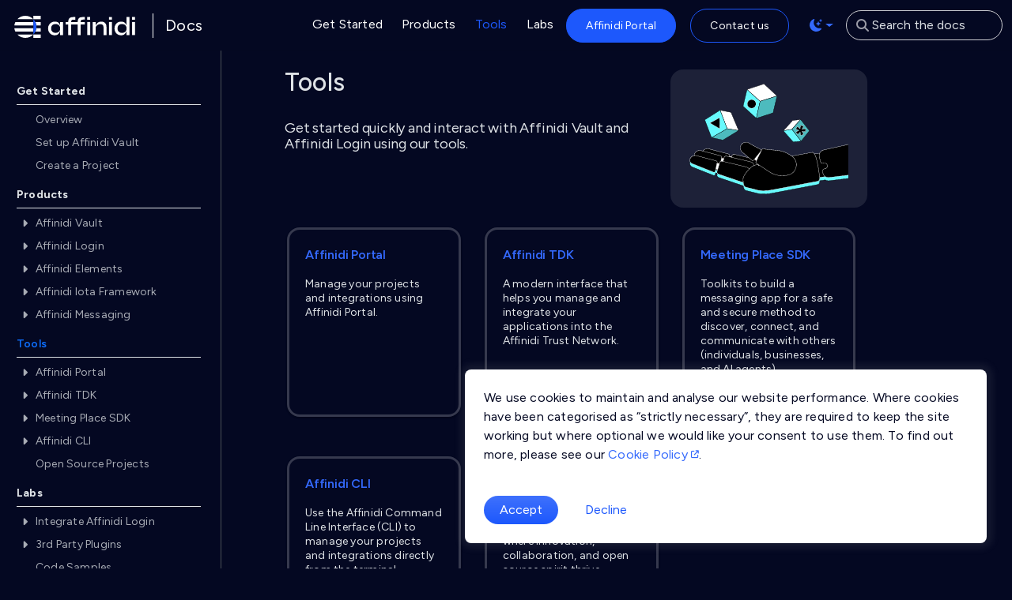

--- FILE ---
content_type: text/html
request_url: https://docs.affinidi.com/dev-tools/
body_size: 13937
content:
<!doctype html><html itemscope itemtype=http://schema.org/WebPage lang=en class=no-js><head><meta charset=utf-8><meta name=viewport content="width=device-width,initial-scale=1,shrink-to-fit=no"><link rel=alternate type=application/rss+xml href=/dev-tools/index.xml><meta name=robots content="index, follow"><link id=favicon rel="shortcut icon" href=/icons/favicon.ico><link rel=apple-touch-icon href=/icons/apple-touch-icon.png sizes=180x180><link rel=apple-touch-icon href=/icons/safari-pinned-tab sizes=96x96><link rel=icon type=image/png href=/icons/favicon-16x16.png sizes=16x16><link rel=icon type=image/png href=/icons/favicon-32x32.png sizes=32x32><link rel=icon type=image/png href=/icons/mstile-150x150.png sizes=150x150><link rel=icon type=image/png href=/icons/android-chrome-96x96.png sizes=96x96><script>function setFaviconByTheme(e){var t=document.getElementById("favicon");e.matches?t.href="/icons/favicon-light.png":t.href="/icons/favicon-dark.png"}var darkScheme=window.matchMedia("(prefers-color-scheme: dark)");setFaviconByTheme(darkScheme),darkScheme.addEventListener("change",setFaviconByTheme)</script><title>Tools | Affinidi Documentation</title><meta name=description content="Get started quickly and interact with Affinidi Vault and Affinidi Login using our tools."><meta property="og:url" content="/dev-tools/"><meta property="og:site_name" content="Affinidi Documentation"><meta property="og:title" content="Tools"><meta property="og:description" content="Get started quickly and interact with Affinidi Vault and Affinidi Login using our tools."><meta property="og:locale" content="en"><meta property="og:type" content="website"><meta itemprop=name content="Tools"><meta itemprop=description content="Get started quickly and interact with Affinidi Vault and Affinidi Login using our tools."><meta itemprop=dateModified content="2025-12-11T16:00:34+08:00"><meta name=twitter:card content="summary"><meta name=twitter:title content="Tools"><meta name=twitter:description content="Get started quickly and interact with Affinidi Vault and Affinidi Login using our tools."><link rel=preload href=/scss/main.min.03bd98a87baf1580a392b4fd98126a3dd78316ebd59e460ab21488fc3e70d965.css as=style integrity="sha256-A72YqHuvFYCjkrT9mBJqPdeDFuvVnkYKshSI/D5w2WU=" crossorigin=anonymous><link href=/scss/main.min.03bd98a87baf1580a392b4fd98126a3dd78316ebd59e460ab21488fc3e70d965.css rel=stylesheet integrity="sha256-A72YqHuvFYCjkrT9mBJqPdeDFuvVnkYKshSI/D5w2WU=" crossorigin=anonymous><script src=/js/jquery.min.min.760ca27a1077465fa6e7a43c8737e202d91515fbfcd354a3d1355e5620258d3b.js integrity="sha256-dgyiehB3Rl+m56Q8hzfiAtkVFfv801Sj0TVeViAljTs=" crossorigin=anonymous></script><script defer src=/js/lunr.min.min.2b0981c08fa3603a8f602673721d95267bd61b15a821c1e1df2592b67f38fb82.js integrity="sha256-KwmBwI+jYDqPYCZzch2VJnvWGxWoIcHh3yWStn84+4I=" crossorigin=anonymous></script><link rel=stylesheet href=/css/prism.css><script>(function(e,t,n,s,o){e[s]=e[s]||[],e[s].push({"gtm.start":(new Date).getTime(),event:"gtm.js"});var a=t.getElementsByTagName(n)[0],i=t.createElement(n),r=s!="dataLayer"?"&l="+s:"";i.async=!0,i.src="https://www.googletagmanager.com/gtm.js?id="+o+r,a.parentNode.insertBefore(i,a)})(window,document,"script","dataLayer","GTM-MTXNLFJR")</script></head><body class=td-section><noscript><iframe src='https://www.googletagmanager.com/ns.html?id=GTM-MTXNLFJR' height=0 width=0 style=display:none;visibility:hidden></iframe></noscript><header><div id=banner-wrapper><div class=banner><div class=banner__content><div class=banner__text><div class=title><i class="fa-regular fa-circle-info"></i><span></span></div><div class=content></div></div><button class=banner__close type=button>
<span class=material-icons><i class="fa-solid fa-x"></i></span></button></div></div></div><nav class="td-navbar js-navbar-scroll" data-bs-theme=dark><div class="container-fluid flex-column flex-md-row"><a class=navbar-brand href=/><span class="navbar-brand__logo navbar-logo navbar-logo-light"><svg width="437" height="80" viewBox="0 0 437 80" fill="none"><path d="M165.938 36.0025C165.715 35.1064 165.462 34.2275 165.174 33.3785 163.901 29.627 161.774 26.6429 158.786 24.4177s-7.023-3.3357-12.108-3.3357C142.103 21.082 137.97 22.1325 134.283 24.229 130.596 26.3256 127.672 29.2325 125.511 32.9541 123.35 36.6713 122.27 41.0102 122.27 45.9666c0 4.9563 1.063 9.1066 3.194 12.8238C127.595 62.5077 130.454 65.4146 134.043 67.5155 137.632 69.612 141.589 70.6625 145.915 70.6625 149.855 70.6625 153.174 69.8821 155.879 68.3258 158.58 66.7694 160.741 64.75 162.362 62.2719 163.982 59.7937 165.174 57.1097 165.938 54.2157L165.929 69.7148h10.676L176.609 22.5492h-10.68L165.933 36.0068 165.938 36.0025zM163.982 54.16C162.679 56.5781 160.771 58.4646 158.263 59.8323 155.75 61.2 152.715 61.8817 149.156 61.8817 146.039 61.8817 143.278 61.2129 140.86 59.8795 138.442 58.5461 136.555 56.6724 135.188 54.2543 133.82 51.8404 133.138 49.075 133.138 45.958c0-4.7677 1.398-8.6436 4.19299999999998-11.6319C140.127 31.3377 144.067 29.8456 149.152 29.8456 152.711 29.8456 155.729 30.4973 158.207 31.8007 160.685 33.1041 162.593 34.9478 163.927 37.3316 165.26 39.7154 165.929 42.5923 165.929 45.9623 165.929 49.015 165.277 51.7461 163.974 54.16H163.982z" fill="#040822"/><path d="M237.43 6.30696C234.793 7.45171 232.791 9.41538 231.423 11.8292 230.056 14.2474 229.374 16.9313 229.374 20.7429v1.8254H205.729V21.9348C205.729 19.7096 206.093 18.0118 206.826 16.8327 207.555 15.658 208.588 15.0148 209.926 14.5389 211.259 14.063 212.786 13.8912 214.501 13.9513H220.508V4.5791H212.593C208.97 4.5791 205.84 5.14934 203.203 6.29409 200.566 7.43885 198.564 9.21816 197.197 11.632 195.829 14.0501 195.147 17.1629 195.147 20.9744v1.5853H185.805v8.709H195.147V69.6885h10.582V31.2687h23.645V69.6885h10.582V31.2687H254.64v-8.709H239.956v-.8735C239.956 19.4609 240.32 18.1747 241.053 16.9656 241.782 15.7609 242.815 14.9334 244.153 14.4875 245.486 14.0416 247.013 13.8529 248.728 13.9172H254.64V4.5791H246.918C243.231 4.5791 240.067 5.14934 237.43 6.29409V6.30696z" fill="#040822"/><path d="M274.519 4.5752H263.844v9.3872h10.675V4.5752z" fill="#040822"/><path d="M274.516 22.5459h-10.68V69.6881h10.68V22.5459z" fill="#040822"/><path d="M327.91 25.7317C326.225 24.1753 324.223 23.0134 321.903 22.2502 319.584 21.4871 317.054 21.1055 314.323 21.1055 311.399 21.1055 308.728 21.5814 306.314 22.5375 303.896 23.4893 301.799 24.8099 300.02 26.4948 298.241 28.1798 296.809 30.0877 295.728 32.2143 295.137 33.3848 294.661 34.5853 294.296 35.8201V22.5375H283.715V69.7148h10.581V41.3681C294.768 39.9189 295.497 38.5555 296.487 37.265 298.074 35.1984 300.123 33.5134 302.635 32.2101 305.144 30.9067 307.926 30.255 310.979 30.255 314.983 30.255 317.92 31.1939 319.798 33.0675 321.672 34.9412 322.611 37.8181 322.611 41.6982V69.7148h10.581V39.5974c0-3.1127-.463000000000022-5.8138-1.38-8.1034C330.89 29.2045 329.587 27.2837 327.902 25.7274L327.91 25.7317z" fill="#040822"/><path d="M353.045 4.58203H342.383V13.9245h10.662V4.58203z" fill="#040822"/><path d="M353.067 22.5527h-10.68V69.715h10.68V22.5527z" fill="#040822"/><path d="M405.926 36.0989C405.193 33.1877 404.048 30.6238 402.492 28.4115 400.901 26.1562 398.74 24.3769 396.009 23.0735 393.273 21.7702 389.908 21.1185 385.903 21.1185 381.329 21.1185 377.277 22.1689 373.748 24.2655 370.22 26.362 367.424 29.269 365.358 32.9905 363.291 36.7077 362.258 41.0467 362.258 46.003S363.308 55.1096 365.405 58.8269C367.501 62.5441 370.348 65.451 373.937 67.5519 377.526 69.6485 381.517 70.6989 385.903 70.6989 389.843 70.6989 393.166 69.9186 395.867 68.3622 398.569 66.8059 400.729 64.7865 402.35 62.3083 403.971 59.8301 405.163 57.1462 405.926 54.2521v4.146V69.7149h10.68V4.58203h-10.68V36.0989zM403.971 54.2007C402.667 56.6188 400.759 58.5053 398.251 59.873 395.739 61.2407 392.703 61.9224 389.145 61.9224 386.028 61.9224 383.266 61.2536 380.848 59.9202 378.43 58.5868 376.544 56.7131 375.176 54.295 373.808 51.8811 373.127 49.1157 373.127 45.9987 373.127 41.231 374.524 37.338 377.32 34.3196 380.115 31.3012 384.055 29.792 389.14 29.792 392.699 29.792 395.717 30.4609 398.2 31.7943 400.678 33.1277 402.586 34.9885 403.919 37.3723 405.253 39.7561 405.922 42.633 405.922 46.003 405.922 49.0557 405.27 51.7868 403.966 54.2007H403.971z" fill="#040822"/><path d="M436.497 4.54883H425.805V13.9846h10.692V4.54883z" fill="#040822"/><path d="M436.481 22.5527h-10.68v47.159h10.68V22.5527z" fill="#040822"/><path d="M11.0668 67.6045c7.2844 7.636 17.5615 12.3951 28.9448 12.3951 11.3832.0 21.6603-4.7591 28.9448-12.3951H11.0625 11.0668z" fill="#040822"/><path d="M68.9614 22.5361H4.02317C2.1624 26.3649.89331 30.5366.335938 34.9312H68.9614V22.5361z" fill="#040822"/><path d="M68.9599 12.3951C61.6755 4.75911 51.3984.0 40.0151.0 28.6318.0 18.3547 4.75911 11.0703 12.3951H68.9599z" fill="#040822"/><path d="M68.9614 45.0684H.335938C.89331 49.463 2.1624 53.6348 4.02317 57.4635H68.9614V45.0684z" fill="#040822"/><path d="M76.0117 22.5361C77.8725 26.3649 79.1416 30.5366 79.6989 34.9312H95.6312V22.5361H76.0117z" fill="#040822"/><path d="M95.6291 67.6045H68.9609V79.9996H95.6291V67.6045z" fill="#040822"/><path d="M76.0117 57.4635H95.6312V45.0684H79.6989C79.1416 49.463 77.8725 53.6348 76.0117 57.4635z" fill="#040822"/><path d="M95.6291.0H68.9609V12.3951H95.6291V0z" fill="#040822"/><path d="M79.6968 34.9286C79.1394 30.5339 77.8703 26.3622 76.0096 22.5334 74.1917 18.7905 71.8035 15.3734 68.9609 12.3936V67.6035C71.8035 64.6237 74.1874 61.2065 76.0096 57.4636 77.8703 53.6348 79.1394 49.4631 79.6968 45.0685 79.9069 43.4092 80.0141 41.7156 80.0141 39.9964 80.0141 38.2771 79.9069 36.5878 79.6968 34.9243V34.9286z" fill="#1D58FC"/></svg></span>
<span class="navbar-brand__logo navbar-logo navbar-logo-dark"><svg width="437" height="80" viewBox="0 0 437 80" fill="none"><path d="M165.938 36.0025C165.715 35.1064 165.462 34.2275 165.174 33.3785 163.901 29.627 161.774 26.6429 158.786 24.4177s-7.023-3.3357-12.108-3.3357C142.103 21.082 137.97 22.1325 134.283 24.229 130.596 26.3256 127.672 29.2325 125.511 32.9541 123.35 36.6713 122.27 41.0102 122.27 45.9666c0 4.9563 1.063 9.1066 3.194 12.8238C127.595 62.5077 130.454 65.4146 134.043 67.5155 137.632 69.612 141.589 70.6625 145.915 70.6625 149.855 70.6625 153.174 69.8821 155.879 68.3258 158.58 66.7694 160.741 64.75 162.362 62.2719 163.982 59.7937 165.174 57.1097 165.938 54.2157L165.929 69.7148h10.676L176.609 22.5492h-10.68L165.933 36.0068 165.938 36.0025zM163.982 54.16C162.679 56.5781 160.771 58.4646 158.263 59.8323 155.75 61.2 152.715 61.8817 149.156 61.8817 146.039 61.8817 143.278 61.2129 140.86 59.8795 138.442 58.5461 136.555 56.6724 135.188 54.2543 133.82 51.8404 133.138 49.075 133.138 45.958c0-4.7677 1.398-8.6436 4.19299999999998-11.6319C140.127 31.3377 144.067 29.8456 149.152 29.8456 152.711 29.8456 155.729 30.4973 158.207 31.8007 160.685 33.1041 162.593 34.9478 163.927 37.3316 165.26 39.7154 165.929 42.5923 165.929 45.9623 165.929 49.015 165.277 51.7461 163.974 54.16H163.982z" fill="#fff"/><path d="M237.43 6.30696C234.793 7.45171 232.791 9.41538 231.423 11.8292 230.056 14.2474 229.374 16.9313 229.374 20.7429v1.8254H205.729V21.9348C205.729 19.7096 206.093 18.0118 206.826 16.8327 207.555 15.658 208.588 15.0148 209.926 14.5389 211.259 14.063 212.786 13.8912 214.501 13.9513H220.508V4.5791H212.593C208.97 4.5791 205.84 5.14934 203.203 6.29409 200.566 7.43885 198.564 9.21816 197.197 11.632 195.829 14.0501 195.147 17.1629 195.147 20.9744v1.5853H185.805v8.709H195.147V69.6885h10.582V31.2687h23.645V69.6885h10.582V31.2687H254.64v-8.709H239.956v-.8735C239.956 19.4609 240.32 18.1747 241.053 16.9656 241.782 15.7609 242.815 14.9334 244.153 14.4875 245.486 14.0416 247.013 13.8529 248.728 13.9172H254.64V4.5791H246.918C243.231 4.5791 240.067 5.14934 237.43 6.29409V6.30696z" fill="#fff"/><path d="M274.519 4.5752H263.844v9.3872h10.675V4.5752z" fill="#fff"/><path d="M274.516 22.5459h-10.68V69.6881h10.68V22.5459z" fill="#fff"/><path d="M327.91 25.7317C326.225 24.1753 324.223 23.0134 321.903 22.2502 319.584 21.4871 317.054 21.1055 314.323 21.1055 311.399 21.1055 308.728 21.5814 306.314 22.5375 303.896 23.4893 301.799 24.8099 300.02 26.4948 298.241 28.1798 296.809 30.0877 295.728 32.2143 295.137 33.3848 294.661 34.5853 294.296 35.8201V22.5375H283.715V69.7148h10.581V41.3681C294.768 39.9189 295.497 38.5555 296.487 37.265 298.074 35.1984 300.123 33.5134 302.635 32.2101 305.144 30.9067 307.926 30.255 310.979 30.255 314.983 30.255 317.92 31.1939 319.798 33.0675 321.672 34.9412 322.611 37.8181 322.611 41.6982V69.7148h10.581V39.5974c0-3.1127-.463000000000022-5.8138-1.38-8.1034C330.89 29.2045 329.587 27.2837 327.902 25.7274L327.91 25.7317z" fill="#fff"/><path d="M353.045 4.58203H342.383V13.9245h10.662V4.58203z" fill="#fff"/><path d="M353.067 22.5527h-10.68V69.715h10.68V22.5527z" fill="#fff"/><path d="M405.926 36.0989C405.193 33.1877 404.048 30.6238 402.492 28.4115 400.901 26.1562 398.74 24.3769 396.009 23.0735 393.273 21.7702 389.908 21.1185 385.903 21.1185 381.329 21.1185 377.277 22.1689 373.748 24.2655 370.22 26.362 367.424 29.269 365.358 32.9905 363.291 36.7077 362.258 41.0467 362.258 46.003S363.308 55.1096 365.405 58.8269C367.501 62.5441 370.348 65.451 373.937 67.5519 377.526 69.6485 381.517 70.6989 385.903 70.6989 389.843 70.6989 393.166 69.9186 395.867 68.3622 398.569 66.8059 400.729 64.7865 402.35 62.3083 403.971 59.8301 405.163 57.1462 405.926 54.2521v4.146V69.7149h10.68V4.58203h-10.68V36.0989zM403.971 54.2007C402.667 56.6188 400.759 58.5053 398.251 59.873 395.739 61.2407 392.703 61.9224 389.145 61.9224 386.028 61.9224 383.266 61.2536 380.848 59.9202 378.43 58.5868 376.544 56.7131 375.176 54.295 373.808 51.8811 373.127 49.1157 373.127 45.9987 373.127 41.231 374.524 37.338 377.32 34.3196 380.115 31.3012 384.055 29.792 389.14 29.792 392.699 29.792 395.717 30.4609 398.2 31.7943 400.678 33.1277 402.586 34.9885 403.919 37.3723 405.253 39.7561 405.922 42.633 405.922 46.003 405.922 49.0557 405.27 51.7868 403.966 54.2007H403.971z" fill="#fff"/><path d="M436.497 4.54883H425.805V13.9846h10.692V4.54883z" fill="#fff"/><path d="M436.481 22.5527h-10.68v47.159h10.68V22.5527z" fill="#fff"/><path d="M11.0668 67.6045c7.2844 7.636 17.5615 12.3951 28.9448 12.3951 11.3832.0 21.6603-4.7591 28.9448-12.3951H11.0625 11.0668z" fill="#fff"/><path d="M68.9614 22.5361H4.02317C2.1624 26.3649.89331 30.5366.335938 34.9312H68.9614V22.5361z" fill="#fff"/><path d="M68.9599 12.3951C61.6755 4.75911 51.3984.0 40.0151.0 28.6318.0 18.3547 4.75911 11.0703 12.3951H68.9599z" fill="#fff"/><path d="M68.9614 45.0684H.335938C.89331 49.463 2.1624 53.6348 4.02317 57.4635H68.9614V45.0684z" fill="#fff"/><path d="M76.0117 22.5361C77.8725 26.3649 79.1416 30.5366 79.6989 34.9312H95.6312V22.5361H76.0117z" fill="#fff"/><path d="M95.6291 67.6045H68.9609V79.9996H95.6291V67.6045z" fill="#fff"/><path d="M76.0117 57.4635H95.6312V45.0684H79.6989C79.1416 49.463 77.8725 53.6348 76.0117 57.4635z" fill="#fff"/><path d="M95.6291.0H68.9609V12.3951H95.6291V0z" fill="#fff"/><path d="M79.6968 34.9286C79.1394 30.5339 77.8703 26.3622 76.0096 22.5334 74.1917 18.7905 71.8035 15.3734 68.9609 12.3936V67.6035C71.8035 64.6237 74.1874 61.2065 76.0096 57.4636 77.8703 53.6348 79.1394 49.4631 79.6968 45.0685 79.9069 43.4092 80.0141 41.7156 80.0141 39.9964 80.0141 38.2771 79.9069 36.5878 79.6968 34.9243V34.9286z" fill="#1D58FC"/></svg></span>
<span class=navbar-brand__name>Docs</span></a><div class="td-navbar-nav-scroll ms-md-auto" id=main_navbar><ul class=navbar-nav><li class=nav-item><a class=nav-link href=/docs/><span>Get Started</span></a></li><li class=nav-item><a class=nav-link href=/products/><span>Products</span></a></li><li class=nav-item><a class="nav-link active" href=/dev-tools/><span>Tools</span></a></li><li class=nav-item><a class=nav-link href=/labs/><span>Labs</span></a></li><li class="nav-item d-none d-lg-block"><a class="nav-link btn btn-primary affinidi_portal" href=https://portal.affinidi.com/ target=_blank rel=noopener><span>Affinidi Portal</span></a></li><li class="nav-item d-none d-lg-block"><a class="nav-link btn btn-light contact_us" href=https://affinidi.com/get-in-touch target=_blank rel=noopener><span>Contact us</span></a></li><li class="td-light-dark-menu nav-item dropdown"><svg class="d-none"><symbol id="check2" viewBox="0 0 16 16"><path d="M13.854 3.646a.5.5.0 010 .708l-7 7a.5.5.0 01-.708.0l-3.5-3.5a.5.5.0 11.708-.708L6.5 10.293l6.646-6.647a.5.5.0 01.708.0z"/></symbol><symbol id="circle-half" viewBox="0 0 16 16"><path d="M8 15A7 7 0 108 1v14zm0 1A8 8 0 118 0a8 8 0 010 16z"/></symbol><symbol id="moon-stars-fill" viewBox="0 0 16 16"><path d="M6 .278a.768.768.0 01.08.858 7.208 7.208.0 00-.878 3.46c0 4.021 3.278 7.277 7.318 7.277.527.0 1.04-.055 1.533-.16a.787.787.0 01.81.316.733.733.0 01-.031.893A8.349 8.349.0 018.344 16C3.734 16 0 12.286.0 7.71.0 4.266 2.114 1.312 5.124.06A.752.752.0 016 .278z"/><path d="M10.794 3.148a.217.217.0 01.412.0l.387 1.162c.173.518.579.924 1.097 1.097l1.162.387a.217.217.0 010 .412l-1.162.387A1.734 1.734.0 0011.593 7.69l-.387 1.162a.217.217.0 01-.412.0l-.387-1.162A1.734 1.734.0 009.31 6.593l-1.162-.387a.217.217.0 010-.412l1.162-.387a1.734 1.734.0 001.097-1.097l.387-1.162zM13.863.099a.145.145.0 01.274.0l.258.774c.115.346.386.617.732.732l.774.258a.145.145.0 010 .274l-.774.258a1.156 1.156.0 00-.732.732l-.258.774a.145.145.0 01-.274.0l-.258-.774a1.156 1.156.0 00-.732-.732l-.774-.258a.145.145.0 010-.274l.774-.258c.346-.115.617-.386.732-.732L13.863.1z"/></symbol><symbol id="sun-fill" viewBox="0 0 16 16"><path d="M8 12a4 4 0 100-8 4 4 0 000 8zM8 0a.5.5.0 01.5.5v2a.5.5.0 01-1 0v-2A.5.5.0 018 0zm0 13a.5.5.0 01.5.5v2a.5.5.0 01-1 0v-2A.5.5.0 018 13zm8-5a.5.5.0 01-.5.5h-2a.5.5.0 010-1h2a.5.5.0 01.5.5zM3 8a.5.5.0 01-.5.5h-2a.5.5.0 010-1h2A.5.5.0 013 8zm10.657-5.657a.5.5.0 010 .707l-1.414 1.415a.5.5.0 11-.707-.708l1.414-1.414a.5.5.0 01.707.0zm-9.193 9.193a.5.5.0 010 .707L3.05 13.657a.5.5.0 01-.707-.707l1.414-1.414a.5.5.0 01.707.0zm9.193 2.121a.5.5.0 01-.707.0l-1.414-1.414a.5.5.0 01.707-.707l1.414 1.414a.5.5.0 010 .707zM4.464 4.465a.5.5.0 01-.707.0L2.343 3.05a.5.5.0 11.707-.707l1.414 1.414a.5.5.0 010 .708z"/></symbol></svg>
<button class="btn btn-link nav-link dropdown-toggle d-flex align-items-center" id=bd-theme type=button aria-expanded=false data-bs-toggle=dropdown data-bs-display=static aria-label="Toggle theme (auto)">
<svg class="bi my-1 theme-icon-active"><use href="#circle-half"/></svg></button><ul class="dropdown-menu dropdown-menu-end" aria-labelledby=bd-theme-text><li><button type=button class="dropdown-item d-flex align-items-center" data-bs-theme-value=light aria-pressed=false>
<svg class="bi me-2 opacity-50"><use href="#sun-fill"/></svg>
Light
<svg class="bi ms-auto d-none"><use href="#check2"/></svg></button></li><li><button type=button class="dropdown-item d-flex align-items-center active" data-bs-theme-value=dark aria-pressed=true>
<svg class="bi me-2 opacity-50"><use href="#moon-stars-fill"/></svg>
Dark
<svg class="bi ms-auto d-none"><use href="#check2"/></svg></button></li><li><button type=button class="dropdown-item d-flex align-items-center" data-bs-theme-value=auto aria-pressed=false>
<svg class="bi me-2 opacity-50"><use href="#circle-half"/></svg>
Auto
<svg class="bi ms-auto d-none"><use href="#check2"/></svg></button></li></ul></li></ul></div><div class="d-none d-lg-block"><div class="td-search td-search--offline"><div class=td-search__icon></div><input type=search class="td-search__input form-control" placeholder="Search the docs" aria-label="Search the docs" autocomplete=off data-offline-search-index-json-src=/offline-search-index.18122f3dc26c237a7d4bad5806b46e55.json data-offline-search-base-href=/ data-offline-search-max-results=10></div></div></div></nav></header><div class="container-fluid td-outer"><div class=td-main><div class="row flex-xl-nowrap"><aside class="col-12 col-md-3 col-xl-2 td-sidebar d-print-none"><div id=td-sidebar-menu class=td-sidebar__inner><div id=content-mobile><form class="td-sidebar__search d-flex align-items-center"><div class="td-search td-search--offline"><div class=td-search__icon></div><input type=search class="td-search__input form-control" placeholder="Search the docs" aria-label="Search the docs" autocomplete=off data-offline-search-index-json-src=/offline-search-index.18122f3dc26c237a7d4bad5806b46e55.json data-offline-search-base-href=/ data-offline-search-max-results=10></div><button class="btn btn-link td-sidebar__toggle" type=button data-bs-toggle=collapse data-bs-target=#td-section-nav aria-controls=td-section-nav aria-expanded=false aria-label="Toggle section navigation"></button></form></div><div id=content-desktop></div><nav class="td-sidebar-nav collapse td-sidebar-nav--search-disabled foldable-nav" id=td-section-nav><ul class="td-sidebar-nav__section pe-md-3 ul-0"><li class="td-sidebar-nav__section-title td-sidebar-nav__section with-child active-path" id=m--li><ul class=ul-1><li class="td-sidebar-nav__section-title td-sidebar-nav__section with-child" id=m-docs-li><input type=checkbox id=m-docs-check checked>
<a href=/docs/ class="align-left ps-0 td-sidebar-link td-sidebar-link__section" id=m-docs><span>Get Started</span></a><ul class="ul-2 foldable"><li class="td-sidebar-nav__section-title td-sidebar-nav__section without-child" id=m-docsoverview-li><input type=checkbox id=m-docsoverview-check>
<label for=m-docsoverview-check><a href=/docs/overview/ class="align-left ps-0 td-sidebar-link td-sidebar-link__section" id=m-docsoverview><span>Overview</span></a></label></li><li class="td-sidebar-nav__section-title td-sidebar-nav__section without-child" id=m-docsget-started-li><input type=checkbox id=m-docsget-started-check>
<label for=m-docsget-started-check><a href=/docs/get-started/ class="align-left ps-0 td-sidebar-link td-sidebar-link__section" id=m-docsget-started><span>Set up Affinidi Vault</span></a></label></li><li class="td-sidebar-nav__section-title td-sidebar-nav__section without-child" id=m-docsget-startedcreate-project-li><input type=checkbox id=m-docsget-startedcreate-project-check>
<label for=m-docsget-startedcreate-project-check><a href=/docs/get-started/create-project/ class="align-left ps-0 td-sidebar-link td-sidebar-link__page" id=m-docsget-startedcreate-project><span>Create a Project</span></a></label></li></ul></li><li class="td-sidebar-nav__section-title td-sidebar-nav__section with-child" id=m-products-li><input type=checkbox id=m-products-check checked>
<a href=/products/ class="align-left ps-0 td-sidebar-link td-sidebar-link__section" id=m-products><span>Products</span></a><ul class="ul-2 foldable"><li class="td-sidebar-nav__section-title td-sidebar-nav__section with-child" id=m-productsaffinidi-vault-li><input type=checkbox id=m-productsaffinidi-vault-check>
<label for=m-productsaffinidi-vault-check><a href=/products/affinidi-vault/ class="align-left ps-0 td-sidebar-link td-sidebar-link__section" id=m-productsaffinidi-vault><span>Affinidi Vault</span></a></label><ul class="ul-3 foldable"><li class="td-sidebar-nav__section-title td-sidebar-nav__section without-child" id=m-productsaffinidi-vaulthow-affinidi-vault-works-li><input type=checkbox id=m-productsaffinidi-vaulthow-affinidi-vault-works-check>
<label for=m-productsaffinidi-vaulthow-affinidi-vault-works-check><a href=/products/affinidi-vault/how-affinidi-vault-works/ class="align-left ps-0 td-sidebar-link td-sidebar-link__page" id=m-productsaffinidi-vaulthow-affinidi-vault-works><span>How Affinidi Vault Works</span></a></label></li><li class="td-sidebar-nav__section-title td-sidebar-nav__section without-child" id=m-productsaffinidi-vaultmulti-profile-li><input type=checkbox id=m-productsaffinidi-vaultmulti-profile-check>
<label for=m-productsaffinidi-vaultmulti-profile-check><a href=/products/affinidi-vault/multi-profile/ class="align-left ps-0 td-sidebar-link td-sidebar-link__page" id=m-productsaffinidi-vaultmulti-profile><span>Multi-profile Management</span></a></label></li><li class="td-sidebar-nav__section-title td-sidebar-nav__section without-child" id=m-productsaffinidi-vaultidentity-verification-li><input type=checkbox id=m-productsaffinidi-vaultidentity-verification-check>
<label for=m-productsaffinidi-vaultidentity-verification-check><a href=/products/affinidi-vault/identity-verification/ title="Identity Verification" class="align-left ps-0 td-sidebar-link td-sidebar-link__page" id=m-productsaffinidi-vaultidentity-verification><span>ID Verification</span></a></label></li><li class="td-sidebar-nav__section-title td-sidebar-nav__section without-child" id=m-productsaffinidi-vaultclaimed-credentials-li><input type=checkbox id=m-productsaffinidi-vaultclaimed-credentials-check>
<label for=m-productsaffinidi-vaultclaimed-credentials-check><a href=/products/affinidi-vault/claimed-credentials/ class="align-left ps-0 td-sidebar-link td-sidebar-link__page" id=m-productsaffinidi-vaultclaimed-credentials><span>Claimed Credentials</span></a></label></li><li class="td-sidebar-nav__section-title td-sidebar-nav__section with-child" id=m-productsaffinidi-vaultaffinidi-vault-data-li><input type=checkbox id=m-productsaffinidi-vaultaffinidi-vault-data-check>
<label for=m-productsaffinidi-vaultaffinidi-vault-data-check><a href=/products/affinidi-vault/affinidi-vault-data/ class="align-left ps-0 td-sidebar-link td-sidebar-link__section" id=m-productsaffinidi-vaultaffinidi-vault-data><span>Query User Data</span></a></label><ul class="ul-4 foldable"><li class="td-sidebar-nav__section-title td-sidebar-nav__section without-child" id=m-productsaffinidi-vaultaffinidi-vault-datapersonal-data-li><input type=checkbox id=m-productsaffinidi-vaultaffinidi-vault-datapersonal-data-check>
<label for=m-productsaffinidi-vaultaffinidi-vault-datapersonal-data-check><a href=/products/affinidi-vault/affinidi-vault-data/personal-data/ class="align-left ps-0 td-sidebar-link td-sidebar-link__page" id=m-productsaffinidi-vaultaffinidi-vault-datapersonal-data><span>Personal Information</span></a></label></li><li class="td-sidebar-nav__section-title td-sidebar-nav__section without-child" id=m-productsaffinidi-vaultaffinidi-vault-datacategories-data-li><input type=checkbox id=m-productsaffinidi-vaultaffinidi-vault-datacategories-data-check>
<label for=m-productsaffinidi-vaultaffinidi-vault-datacategories-data-check><a href=/products/affinidi-vault/affinidi-vault-data/categories-data/ class="align-left ps-0 td-sidebar-link td-sidebar-link__page" id=m-productsaffinidi-vaultaffinidi-vault-datacategories-data><span>Profile Categories</span></a></label></li><li class="td-sidebar-nav__section-title td-sidebar-nav__section without-child" id=m-productsaffinidi-vaultaffinidi-vault-dataverified-identity-li><input type=checkbox id=m-productsaffinidi-vaultaffinidi-vault-dataverified-identity-check>
<label for=m-productsaffinidi-vaultaffinidi-vault-dataverified-identity-check><a href=/products/affinidi-vault/affinidi-vault-data/verified-identity/ class="align-left ps-0 td-sidebar-link td-sidebar-link__page" id=m-productsaffinidi-vaultaffinidi-vault-dataverified-identity><span>Verified Identity</span></a></label></li><li class="td-sidebar-nav__section-title td-sidebar-nav__section without-child" id=m-productsaffinidi-vaultaffinidi-vault-datahit-personal-data-li><input type=checkbox id=m-productsaffinidi-vaultaffinidi-vault-datahit-personal-data-check>
<label for=m-productsaffinidi-vaultaffinidi-vault-datahit-personal-data-check><a href=/products/affinidi-vault/affinidi-vault-data/hit-personal-data/ class="align-left ps-0 td-sidebar-link td-sidebar-link__page" id=m-productsaffinidi-vaultaffinidi-vault-datahit-personal-data><span>HIT VC Profile Data</span></a></label></li><li class="td-sidebar-nav__section-title td-sidebar-nav__section without-child" id=m-productsaffinidi-vaultaffinidi-vault-datamore-about-pex-li><input type=checkbox id=m-productsaffinidi-vaultaffinidi-vault-datamore-about-pex-check>
<label for=m-productsaffinidi-vaultaffinidi-vault-datamore-about-pex-check><a href=/products/affinidi-vault/affinidi-vault-data/more-about-pex/ class="align-left ps-0 td-sidebar-link td-sidebar-link__page" id=m-productsaffinidi-vaultaffinidi-vault-datamore-about-pex><span>Filter User Data with PEX</span></a></label></li></ul></li><li class="td-sidebar-nav__section-title td-sidebar-nav__section without-child" id=m-productsaffinidi-vaultpassphrase-reset-li><input type=checkbox id=m-productsaffinidi-vaultpassphrase-reset-check>
<label for=m-productsaffinidi-vaultpassphrase-reset-check><a href=/products/affinidi-vault/passphrase-reset/ class="align-left ps-0 td-sidebar-link td-sidebar-link__page" id=m-productsaffinidi-vaultpassphrase-reset><span>Passphrase Reset</span></a></label></li><li class="td-sidebar-nav__section-title td-sidebar-nav__section without-child" id=m-productsaffinidi-vaultsettings-li><input type=checkbox id=m-productsaffinidi-vaultsettings-check>
<label for=m-productsaffinidi-vaultsettings-check><a href=/products/affinidi-vault/settings/ class="align-left ps-0 td-sidebar-link td-sidebar-link__page" id=m-productsaffinidi-vaultsettings><span>Settings</span></a></label></li></ul></li><li class="td-sidebar-nav__section-title td-sidebar-nav__section with-child" id=m-productsaffinidi-login-li><input type=checkbox id=m-productsaffinidi-login-check>
<label for=m-productsaffinidi-login-check><a href=/products/affinidi-login/ class="align-left ps-0 td-sidebar-link td-sidebar-link__section" id=m-productsaffinidi-login><span>Affinidi Login</span></a></label><ul class="ul-3 foldable"><li class="td-sidebar-nav__section-title td-sidebar-nav__section without-child" id=m-productsaffinidi-loginhow-affinidi-login-works-li><input type=checkbox id=m-productsaffinidi-loginhow-affinidi-login-works-check>
<label for=m-productsaffinidi-loginhow-affinidi-login-works-check><a href=/products/affinidi-login/how-affinidi-login-works/ class="align-left ps-0 td-sidebar-link td-sidebar-link__page" id=m-productsaffinidi-loginhow-affinidi-login-works><span>How Affinidi Login Works</span></a></label></li><li class="td-sidebar-nav__section-title td-sidebar-nav__section without-child" id=m-productsaffinidi-loginlogin-configuration-li><input type=checkbox id=m-productsaffinidi-loginlogin-configuration-check>
<label for=m-productsaffinidi-loginlogin-configuration-check><a href=/products/affinidi-login/login-configuration/ title="Login Configuration Details" class="align-left ps-0 td-sidebar-link td-sidebar-link__page" id=m-productsaffinidi-loginlogin-configuration><span>Set up Configuration</span></a></label></li><li class="td-sidebar-nav__section-title td-sidebar-nav__section without-child" id=m-productsaffinidi-loginpresentation-definition-id-token-mapping-li><input type=checkbox id=m-productsaffinidi-loginpresentation-definition-id-token-mapping-check>
<label for=m-productsaffinidi-loginpresentation-definition-id-token-mapping-check><a href=/products/affinidi-login/presentation-definition-id-token-mapping/ class="align-left ps-0 td-sidebar-link td-sidebar-link__page" id=m-productsaffinidi-loginpresentation-definition-id-token-mapping><span>Presentation Definition and ID Token Mapping</span></a></label></li><li class="td-sidebar-nav__section-title td-sidebar-nav__section without-child" id=m-productsaffinidi-loginid-token-standard-claims-li><input type=checkbox id=m-productsaffinidi-loginid-token-standard-claims-check>
<label for=m-productsaffinidi-loginid-token-standard-claims-check><a href=/products/affinidi-login/id-token-standard-claims/ class="align-left ps-0 td-sidebar-link td-sidebar-link__page" id=m-productsaffinidi-loginid-token-standard-claims><span>ID Token and Standard Claims</span></a></label></li><li class="td-sidebar-nav__section-title td-sidebar-nav__section without-child" id=m-productsaffinidi-loginuser-groups-li><input type=checkbox id=m-productsaffinidi-loginuser-groups-check>
<label for=m-productsaffinidi-loginuser-groups-check><a href=/products/affinidi-login/user-groups/ class="align-left ps-0 td-sidebar-link td-sidebar-link__page" id=m-productsaffinidi-loginuser-groups><span>User Groups Details</span></a></label></li><li class="td-sidebar-nav__section-title td-sidebar-nav__section with-child" id=m-productsaffinidi-loginuse-cases-li><input type=checkbox id=m-productsaffinidi-loginuse-cases-check>
<label for=m-productsaffinidi-loginuse-cases-check><a href=/products/affinidi-login/use-cases/ class="align-left ps-0 td-sidebar-link td-sidebar-link__section" id=m-productsaffinidi-loginuse-cases><span>Sample Use Cases</span></a></label><ul class="ul-4 foldable"><li class="td-sidebar-nav__section-title td-sidebar-nav__section without-child" id=m-productsaffinidi-loginuse-cases5-simple-steps-affinidi-login-li><input type=checkbox id=m-productsaffinidi-loginuse-cases5-simple-steps-affinidi-login-check>
<label for=m-productsaffinidi-loginuse-cases5-simple-steps-affinidi-login-check><a href=/products/affinidi-login/use-cases/5-simple-steps-affinidi-login/ class="align-left ps-0 td-sidebar-link td-sidebar-link__page" id=m-productsaffinidi-loginuse-cases5-simple-steps-affinidi-login><span>5 Simple Steps to Integrate Your App with Affinidi Login</span></a></label></li><li class="td-sidebar-nav__section-title td-sidebar-nav__section without-child" id=m-productsaffinidi-loginuse-casesrestrict-user-login-li><input type=checkbox id=m-productsaffinidi-loginuse-casesrestrict-user-login-check>
<label for=m-productsaffinidi-loginuse-casesrestrict-user-login-check><a href=/products/affinidi-login/use-cases/restrict-user-login/ class="align-left ps-0 td-sidebar-link td-sidebar-link__page" id=m-productsaffinidi-loginuse-casesrestrict-user-login><span>Restrict User Login for Your Application</span></a></label></li><li class="td-sidebar-nav__section-title td-sidebar-nav__section without-child" id=m-productsaffinidi-loginuse-casessimplify-consumer-onboarding-li><input type=checkbox id=m-productsaffinidi-loginuse-casessimplify-consumer-onboarding-check>
<label for=m-productsaffinidi-loginuse-casessimplify-consumer-onboarding-check><a href=/products/affinidi-login/use-cases/simplify-consumer-onboarding/ class="align-left ps-0 td-sidebar-link td-sidebar-link__page" id=m-productsaffinidi-loginuse-casessimplify-consumer-onboarding><span>Simplify Consumer Onboarding</span></a></label></li></ul></li><li class="td-sidebar-nav__section-title td-sidebar-nav__section without-child" id=m-productsaffinidi-loginbutton-styleguide-li><input type=checkbox id=m-productsaffinidi-loginbutton-styleguide-check>
<label for=m-productsaffinidi-loginbutton-styleguide-check><a href=/products/affinidi-login/button-styleguide/ title="Affinidi Login Button Styleguide" class="align-left ps-0 td-sidebar-link td-sidebar-link__page" id=m-productsaffinidi-loginbutton-styleguide><span>Button Styleguide</span></a></label></li><li class="td-sidebar-nav__section-title td-sidebar-nav__section without-child" id=m-productsaffinidi-loginresolving-common-issues-li><input type=checkbox id=m-productsaffinidi-loginresolving-common-issues-check>
<label for=m-productsaffinidi-loginresolving-common-issues-check><a href=/products/affinidi-login/resolving-common-issues/ class="align-left ps-0 td-sidebar-link td-sidebar-link__page" id=m-productsaffinidi-loginresolving-common-issues><span>Resolving Common Issues</span></a></label></li></ul></li><li class="td-sidebar-nav__section-title td-sidebar-nav__section with-child" id=m-productsaffinidi-elements-li><input type=checkbox id=m-productsaffinidi-elements-check>
<label for=m-productsaffinidi-elements-check><a href=/products/affinidi-elements/ class="align-left ps-0 td-sidebar-link td-sidebar-link__section" id=m-productsaffinidi-elements><span>Affinidi Elements</span></a></label><ul class="ul-3 foldable"><li class="td-sidebar-nav__section-title td-sidebar-nav__section with-child" id=m-productsaffinidi-elementscredential-issuance-li><input type=checkbox id=m-productsaffinidi-elementscredential-issuance-check>
<label for=m-productsaffinidi-elementscredential-issuance-check><a href=/products/affinidi-elements/credential-issuance/ class="align-left ps-0 td-sidebar-link td-sidebar-link__section" id=m-productsaffinidi-elementscredential-issuance><span>Credential Issuance</span></a></label><ul class="ul-4 foldable"><li class="td-sidebar-nav__section-title td-sidebar-nav__section without-child" id=m-productsaffinidi-elementscredential-issuancehow-credential-issuance-works-li><input type=checkbox id=m-productsaffinidi-elementscredential-issuancehow-credential-issuance-works-check>
<label for=m-productsaffinidi-elementscredential-issuancehow-credential-issuance-works-check><a href=/products/affinidi-elements/credential-issuance/how-credential-issuance-works/ class="align-left ps-0 td-sidebar-link td-sidebar-link__page" id=m-productsaffinidi-elementscredential-issuancehow-credential-issuance-works><span>How Credential Issuance Works</span></a></label></li><li class="td-sidebar-nav__section-title td-sidebar-nav__section without-child" id=m-productsaffinidi-elementscredential-issuanceconfiguration-li><input type=checkbox id=m-productsaffinidi-elementscredential-issuanceconfiguration-check>
<label for=m-productsaffinidi-elementscredential-issuanceconfiguration-check><a href=/products/affinidi-elements/credential-issuance/configuration/ title="Credential Issuance Configuration" class="align-left ps-0 td-sidebar-link td-sidebar-link__page" id=m-productsaffinidi-elementscredential-issuanceconfiguration><span>Set up Configuration</span></a></label></li><li class="td-sidebar-nav__section-title td-sidebar-nav__section without-child" id=m-productsaffinidi-elementscredential-issuanceissue-credentials-affinidi-vault-li><input type=checkbox id=m-productsaffinidi-elementscredential-issuanceissue-credentials-affinidi-vault-check>
<label for=m-productsaffinidi-elementscredential-issuanceissue-credentials-affinidi-vault-check><a href=/products/affinidi-elements/credential-issuance/issue-credentials-affinidi-vault/ class="align-left ps-0 td-sidebar-link td-sidebar-link__page" id=m-productsaffinidi-elementscredential-issuanceissue-credentials-affinidi-vault><span>Issue Verifiable Credentials</span></a></label></li><li class="td-sidebar-nav__section-title td-sidebar-nav__section without-child" id=m-productsaffinidi-elementscredential-issuancerevocable-credentials-li><input type=checkbox id=m-productsaffinidi-elementscredential-issuancerevocable-credentials-check>
<label for=m-productsaffinidi-elementscredential-issuancerevocable-credentials-check><a href=/products/affinidi-elements/credential-issuance/revocable-credentials/ class="align-left ps-0 td-sidebar-link td-sidebar-link__page" id=m-productsaffinidi-elementscredential-issuancerevocable-credentials><span>Revocable Credentials</span></a></label></li><li class="td-sidebar-nav__section-title td-sidebar-nav__section without-child" id=m-productsaffinidi-elementscredential-issuancevc-claim-notification-li><input type=checkbox id=m-productsaffinidi-elementscredential-issuancevc-claim-notification-check>
<label for=m-productsaffinidi-elementscredential-issuancevc-claim-notification-check><a href=/products/affinidi-elements/credential-issuance/vc-claim-notification/ class="align-left ps-0 td-sidebar-link td-sidebar-link__page" id=m-productsaffinidi-elementscredential-issuancevc-claim-notification><span>VC Claim Notification</span></a></label></li><li class="td-sidebar-nav__section-title td-sidebar-nav__section without-child" id=m-productsaffinidi-elementscredential-issuancesample-app-nextjs-li><input type=checkbox id=m-productsaffinidi-elementscredential-issuancesample-app-nextjs-check>
<label for=m-productsaffinidi-elementscredential-issuancesample-app-nextjs-check><a href=/products/affinidi-elements/credential-issuance/sample-app-nextjs/ class="align-left ps-0 td-sidebar-link td-sidebar-link__page" id=m-productsaffinidi-elementscredential-issuancesample-app-nextjs><span>Sample Application with Credential Issuance</span></a></label></li></ul></li><li class="td-sidebar-nav__section-title td-sidebar-nav__section without-child" id=m-productsaffinidi-elementscredential-verification-li><input type=checkbox id=m-productsaffinidi-elementscredential-verification-check>
<label for=m-productsaffinidi-elementscredential-verification-check><a href=/products/affinidi-elements/credential-verification/ class="align-left ps-0 td-sidebar-link td-sidebar-link__page" id=m-productsaffinidi-elementscredential-verification><span>Credential Verification</span></a></label></li><li class="td-sidebar-nav__section-title td-sidebar-nav__section without-child" id=m-productsaffinidi-elementsschema-builder-li><input type=checkbox id=m-productsaffinidi-elementsschema-builder-check>
<label for=m-productsaffinidi-elementsschema-builder-check><a href=/products/affinidi-elements/schema-builder/ class="align-left ps-0 td-sidebar-link td-sidebar-link__page" id=m-productsaffinidi-elementsschema-builder><span>Schema Builder</span></a></label></li><li class="td-sidebar-nav__section-title td-sidebar-nav__section without-child" id=m-productsaffinidi-elementswallets-li><input type=checkbox id=m-productsaffinidi-elementswallets-check>
<label for=m-productsaffinidi-elementswallets-check><a href=/products/affinidi-elements/wallets/ class="align-left ps-0 td-sidebar-link td-sidebar-link__page" id=m-productsaffinidi-elementswallets><span>Wallets</span></a></label></li><li class="td-sidebar-nav__section-title td-sidebar-nav__section without-child" id=m-productsaffinidi-elementsdomain-verification-li><input type=checkbox id=m-productsaffinidi-elementsdomain-verification-check>
<label for=m-productsaffinidi-elementsdomain-verification-check><a href=/products/affinidi-elements/domain-verification/ class="align-left ps-0 td-sidebar-link td-sidebar-link__page" id=m-productsaffinidi-elementsdomain-verification><span>Domain Verification</span></a></label></li></ul></li><li class="td-sidebar-nav__section-title td-sidebar-nav__section with-child" id=m-productsiota-framework-li><input type=checkbox id=m-productsiota-framework-check>
<label for=m-productsiota-framework-check><a href=/products/iota-framework/ class="align-left ps-0 td-sidebar-link td-sidebar-link__section" id=m-productsiota-framework><span>Affinidi Iota Framework</span></a></label><ul class="ul-3 foldable"><li class="td-sidebar-nav__section-title td-sidebar-nav__section without-child" id=m-productsiota-frameworkhow-iota-framework-works-li><input type=checkbox id=m-productsiota-frameworkhow-iota-framework-works-check>
<label for=m-productsiota-frameworkhow-iota-framework-works-check><a href=/products/iota-framework/how-iota-framework-works/ class="align-left ps-0 td-sidebar-link td-sidebar-link__page" id=m-productsiota-frameworkhow-iota-framework-works><span>How Affinidi Iota Framework Works</span></a></label></li><li class="td-sidebar-nav__section-title td-sidebar-nav__section without-child" id=m-productsiota-frameworkconfiguration-li><input type=checkbox id=m-productsiota-frameworkconfiguration-check>
<label for=m-productsiota-frameworkconfiguration-check><a href=/products/iota-framework/configuration/ title="Affinidi Iota Framework Configuration" class="align-left ps-0 td-sidebar-link td-sidebar-link__page" id=m-productsiota-frameworkconfiguration><span>Set up Configuration</span></a></label></li><li class="td-sidebar-nav__section-title td-sidebar-nav__section without-child" id=m-productsiota-frameworkimplement-consent-driven-data-sharing-li><input type=checkbox id=m-productsiota-frameworkimplement-consent-driven-data-sharing-check>
<label for=m-productsiota-frameworkimplement-consent-driven-data-sharing-check><a href=/products/iota-framework/implement-consent-driven-data-sharing/ class="align-left ps-0 td-sidebar-link td-sidebar-link__page" id=m-productsiota-frameworkimplement-consent-driven-data-sharing><span>Implement a Consent-driven Data Sharing Flow</span></a></label></li><li class="td-sidebar-nav__section-title td-sidebar-nav__section without-child" id=m-productsiota-frameworkview-consent-logs-app-li><input type=checkbox id=m-productsiota-frameworkview-consent-logs-app-check>
<label for=m-productsiota-frameworkview-consent-logs-app-check><a href=/products/iota-framework/view-consent-logs-app/ class="align-left ps-0 td-sidebar-link td-sidebar-link__page" id=m-productsiota-frameworkview-consent-logs-app><span>Get Consent Logs from your Application</span></a></label></li><li class="td-sidebar-nav__section-title td-sidebar-nav__section without-child" id=m-productsiota-frameworksample-application-redirect-li><input type=checkbox id=m-productsiota-frameworksample-application-redirect-check>
<label for=m-productsiota-frameworksample-application-redirect-check><a href=/products/iota-framework/sample-application-redirect/ class="align-left ps-0 td-sidebar-link td-sidebar-link__page" id=m-productsiota-frameworksample-application-redirect><span>Sample App with Redirect Implementation</span></a></label></li><li class="td-sidebar-nav__section-title td-sidebar-nav__section without-child" id=m-productsiota-frameworksample-application-websocket-li><input type=checkbox id=m-productsiota-frameworksample-application-websocket-check>
<label for=m-productsiota-frameworksample-application-websocket-check><a href=/products/iota-framework/sample-application-websocket/ class="align-left ps-0 td-sidebar-link td-sidebar-link__page" id=m-productsiota-frameworksample-application-websocket><span>Sample App with WebSocket Implementation</span></a></label></li></ul></li><li class="td-sidebar-nav__section-title td-sidebar-nav__section with-child" id=m-productsaffinidi-messaging-li><input type=checkbox id=m-productsaffinidi-messaging-check>
<label for=m-productsaffinidi-messaging-check><a href=/products/affinidi-messaging/ class="align-left ps-0 td-sidebar-link td-sidebar-link__section" id=m-productsaffinidi-messaging><span>Affinidi Messaging</span></a></label><ul class="ul-3 foldable"><li class="td-sidebar-nav__section-title td-sidebar-nav__section without-child" id=m-productsaffinidi-messagingoverview-li><input type=checkbox id=m-productsaffinidi-messagingoverview-check>
<label for=m-productsaffinidi-messagingoverview-check><a href=/products/affinidi-messaging/overview/ class="align-left ps-0 td-sidebar-link td-sidebar-link__page" id=m-productsaffinidi-messagingoverview><span>Overview</span></a></label></li><li class="td-sidebar-nav__section-title td-sidebar-nav__section with-child" id=m-productsaffinidi-messagingdidcomm-mediator-li><input type=checkbox id=m-productsaffinidi-messagingdidcomm-mediator-check>
<label for=m-productsaffinidi-messagingdidcomm-mediator-check><a href=/products/affinidi-messaging/didcomm-mediator/ class="align-left ps-0 td-sidebar-link td-sidebar-link__section" id=m-productsaffinidi-messagingdidcomm-mediator><span>DIDComm Mediator</span></a></label><ul class="ul-4 foldable"><li class="td-sidebar-nav__section-title td-sidebar-nav__section without-child" id=m-productsaffinidi-messagingdidcomm-mediatormediator-operating-modes-li><input type=checkbox id=m-productsaffinidi-messagingdidcomm-mediatormediator-operating-modes-check>
<label for=m-productsaffinidi-messagingdidcomm-mediatormediator-operating-modes-check><a href=/products/affinidi-messaging/didcomm-mediator/mediator-operating-modes/ class="align-left ps-0 td-sidebar-link td-sidebar-link__page" id=m-productsaffinidi-messagingdidcomm-mediatormediator-operating-modes><span>Mediator Operating Modes</span></a></label></li><li class="td-sidebar-nav__section-title td-sidebar-nav__section without-child" id=m-productsaffinidi-messagingdidcomm-mediatorsupported-acls-li><input type=checkbox id=m-productsaffinidi-messagingdidcomm-mediatorsupported-acls-check>
<label for=m-productsaffinidi-messagingdidcomm-mediatorsupported-acls-check><a href=/products/affinidi-messaging/didcomm-mediator/supported-acls/ class="align-left ps-0 td-sidebar-link td-sidebar-link__page" id=m-productsaffinidi-messagingdidcomm-mediatorsupported-acls><span>Supported Access Control Lists (ACLs)</span></a></label></li><li class="td-sidebar-nav__section-title td-sidebar-nav__section with-child" id=m-productsaffinidi-messagingdidcomm-mediatordeployment-options-li><input type=checkbox id=m-productsaffinidi-messagingdidcomm-mediatordeployment-options-check>
<label for=m-productsaffinidi-messagingdidcomm-mediatordeployment-options-check><a href=/products/affinidi-messaging/didcomm-mediator/deployment-options/ class="align-left ps-0 td-sidebar-link td-sidebar-link__section" id=m-productsaffinidi-messagingdidcomm-mediatordeployment-options><span>Deployment Options</span></a></label><ul class="ul-5 foldable"><li class="td-sidebar-nav__section-title td-sidebar-nav__section without-child" id=m-productsaffinidi-messagingdidcomm-mediatordeployment-optionsmediator-aws-marketplace-li><input type=checkbox id=m-productsaffinidi-messagingdidcomm-mediatordeployment-optionsmediator-aws-marketplace-check>
<label for=m-productsaffinidi-messagingdidcomm-mediatordeployment-optionsmediator-aws-marketplace-check><a href=/products/affinidi-messaging/didcomm-mediator/deployment-options/mediator-aws-marketplace/ class="align-left ps-0 td-sidebar-link td-sidebar-link__page" id=m-productsaffinidi-messagingdidcomm-mediatordeployment-optionsmediator-aws-marketplace><span>AWS Marketplace (Self-hosted)</span></a></label></li><li class="td-sidebar-nav__section-title td-sidebar-nav__section without-child" id=m-productsaffinidi-messagingdidcomm-mediatordeployment-optionsmediator-open-sourced-li><input type=checkbox id=m-productsaffinidi-messagingdidcomm-mediatordeployment-optionsmediator-open-sourced-check>
<label for=m-productsaffinidi-messagingdidcomm-mediatordeployment-optionsmediator-open-sourced-check><a href=/products/affinidi-messaging/didcomm-mediator/deployment-options/mediator-open-sourced/ class="align-left ps-0 td-sidebar-link td-sidebar-link__page" id=m-productsaffinidi-messagingdidcomm-mediatordeployment-optionsmediator-open-sourced><span>Open Source (Self-hosted)</span></a></label></li></ul></li><li class="td-sidebar-nav__section-title td-sidebar-nav__section without-child" id=m-productsaffinidi-messagingdidcomm-mediatortest-mediator-connection-li><input type=checkbox id=m-productsaffinidi-messagingdidcomm-mediatortest-mediator-connection-check>
<label for=m-productsaffinidi-messagingdidcomm-mediatortest-mediator-connection-check><a href=/products/affinidi-messaging/didcomm-mediator/test-mediator-connection/ class="align-left ps-0 td-sidebar-link td-sidebar-link__page" id=m-productsaffinidi-messagingdidcomm-mediatortest-mediator-connection><span>Test Mediator Connection</span></a></label></li></ul></li><li class="td-sidebar-nav__section-title td-sidebar-nav__section with-child" id=m-productsaffinidi-messagingmeeting-place-li><input type=checkbox id=m-productsaffinidi-messagingmeeting-place-check>
<label for=m-productsaffinidi-messagingmeeting-place-check><a href=/products/affinidi-messaging/meeting-place/ class="align-left ps-0 td-sidebar-link td-sidebar-link__section" id=m-productsaffinidi-messagingmeeting-place><span>Meeting Place</span></a></label><ul class="ul-4 foldable"><li class="td-sidebar-nav__section-title td-sidebar-nav__section with-child" id=m-productsaffinidi-messagingmeeting-placedeployment-options-li><input type=checkbox id=m-productsaffinidi-messagingmeeting-placedeployment-options-check>
<label for=m-productsaffinidi-messagingmeeting-placedeployment-options-check><a href=/products/affinidi-messaging/meeting-place/deployment-options/ class="align-left ps-0 td-sidebar-link td-sidebar-link__section" id=m-productsaffinidi-messagingmeeting-placedeployment-options><span>Deployment Options</span></a></label><ul class="ul-5 foldable"><li class="td-sidebar-nav__section-title td-sidebar-nav__section without-child" id=m-productsaffinidi-messagingmeeting-placedeployment-optionscontrol-plane-open-sourced-li><input type=checkbox id=m-productsaffinidi-messagingmeeting-placedeployment-optionscontrol-plane-open-sourced-check>
<label for=m-productsaffinidi-messagingmeeting-placedeployment-optionscontrol-plane-open-sourced-check><a href=/products/affinidi-messaging/meeting-place/deployment-options/control-plane-open-sourced/ class="align-left ps-0 td-sidebar-link td-sidebar-link__page" id=m-productsaffinidi-messagingmeeting-placedeployment-optionscontrol-plane-open-sourced><span>Open Source (Self-hosted)</span></a></label></li></ul></li><li class="td-sidebar-nav__section-title td-sidebar-nav__section without-child" id=m-productsaffinidi-messagingmeeting-placerun-reference-app-li><input type=checkbox id=m-productsaffinidi-messagingmeeting-placerun-reference-app-check>
<label for=m-productsaffinidi-messagingmeeting-placerun-reference-app-check><a href=/products/affinidi-messaging/meeting-place/run-reference-app/ class="align-left ps-0 td-sidebar-link td-sidebar-link__page" id=m-productsaffinidi-messagingmeeting-placerun-reference-app><span>Run Reference App</span></a></label></li></ul></li><li class="td-sidebar-nav__section-title td-sidebar-nav__section with-child" id=m-productsaffinidi-messagingintegration-guides-li><input type=checkbox id=m-productsaffinidi-messagingintegration-guides-check>
<label for=m-productsaffinidi-messagingintegration-guides-check><a href=/products/affinidi-messaging/integration-guides/ class="align-left ps-0 td-sidebar-link td-sidebar-link__section" id=m-productsaffinidi-messagingintegration-guides><span>Integration Guides</span></a></label><ul class="ul-4 foldable"><li class="td-sidebar-nav__section-title td-sidebar-nav__section without-child" id=m-productsaffinidi-messagingintegration-guidesmeeting-place-li><input type=checkbox id=m-productsaffinidi-messagingintegration-guidesmeeting-place-check>
<label for=m-productsaffinidi-messagingintegration-guidesmeeting-place-check><a href=/products/affinidi-messaging/integration-guides/meeting-place/ class="align-left ps-0 td-sidebar-link td-sidebar-link__page" id=m-productsaffinidi-messagingintegration-guidesmeeting-place><span>Integrate Meeting Place for Dart</span></a></label></li><li class="td-sidebar-nav__section-title td-sidebar-nav__section without-child" id=m-productsaffinidi-messagingintegration-guidesdidcomm-dart-li><input type=checkbox id=m-productsaffinidi-messagingintegration-guidesdidcomm-dart-check>
<label for=m-productsaffinidi-messagingintegration-guidesdidcomm-dart-check><a href=/products/affinidi-messaging/integration-guides/didcomm-dart/ class="align-left ps-0 td-sidebar-link td-sidebar-link__page" id=m-productsaffinidi-messagingintegration-guidesdidcomm-dart><span>Integrate DIDComm for Dart</span></a></label></li><li class="td-sidebar-nav__section-title td-sidebar-nav__section without-child" id=m-productsaffinidi-messagingintegration-guidesdidcomm-rust-li><input type=checkbox id=m-productsaffinidi-messagingintegration-guidesdidcomm-rust-check>
<label for=m-productsaffinidi-messagingintegration-guidesdidcomm-rust-check><a href=/products/affinidi-messaging/integration-guides/didcomm-rust/ class="align-left ps-0 td-sidebar-link td-sidebar-link__page" id=m-productsaffinidi-messagingintegration-guidesdidcomm-rust><span>Integrate DIDComm for Rust</span></a></label></li></ul></li></ul></li></ul></li><li class="td-sidebar-nav__section-title td-sidebar-nav__section with-child active-path" id=m-dev-tools-li><input type=checkbox id=m-dev-tools-check checked>
<a href=/dev-tools/ class="align-left ps-0 active td-sidebar-link td-sidebar-link__section" id=m-dev-tools><span class=td-sidebar-nav-active-item>Tools</span></a><ul class="ul-2 foldable"><li class="td-sidebar-nav__section-title td-sidebar-nav__section with-child" id=m-dev-toolsaffinidi-portal-li><input type=checkbox id=m-dev-toolsaffinidi-portal-check>
<label for=m-dev-toolsaffinidi-portal-check><a href=/dev-tools/affinidi-portal/ class="align-left ps-0 td-sidebar-link td-sidebar-link__section" id=m-dev-toolsaffinidi-portal><span>Affinidi Portal</span></a></label><ul class="ul-3 foldable"><li class="td-sidebar-nav__section-title td-sidebar-nav__section without-child" id=m-dev-toolsaffinidi-portaloverview-li><input type=checkbox id=m-dev-toolsaffinidi-portaloverview-check>
<label for=m-dev-toolsaffinidi-portaloverview-check><a href=/dev-tools/affinidi-portal/overview/ class="align-left ps-0 td-sidebar-link td-sidebar-link__page" id=m-dev-toolsaffinidi-portaloverview><span>Overview</span></a></label></li><li class="td-sidebar-nav__section-title td-sidebar-nav__section without-child" id=m-dev-toolsaffinidi-portalportal-manage-project-li><input type=checkbox id=m-dev-toolsaffinidi-portalportal-manage-project-check>
<label for=m-dev-toolsaffinidi-portalportal-manage-project-check><a href=/dev-tools/affinidi-portal/portal-manage-project/ class="align-left ps-0 td-sidebar-link td-sidebar-link__page" id=m-dev-toolsaffinidi-portalportal-manage-project><span>Manage Project and Plan</span></a></label></li><li class="td-sidebar-nav__section-title td-sidebar-nav__section without-child" id=m-dev-toolsaffinidi-portalusage-analytics-li><input type=checkbox id=m-dev-toolsaffinidi-portalusage-analytics-check>
<label for=m-dev-toolsaffinidi-portalusage-analytics-check><a href=/dev-tools/affinidi-portal/usage-analytics/ class="align-left ps-0 td-sidebar-link td-sidebar-link__page" id=m-dev-toolsaffinidi-portalusage-analytics><span>Usage and Analytics</span></a></label></li><li class="td-sidebar-nav__section-title td-sidebar-nav__section without-child" id=m-dev-toolsaffinidi-portalportal-manage-login-li><input type=checkbox id=m-dev-toolsaffinidi-portalportal-manage-login-check>
<label for=m-dev-toolsaffinidi-portalportal-manage-login-check><a href=/dev-tools/affinidi-portal/portal-manage-login/ class="align-left ps-0 td-sidebar-link td-sidebar-link__page" id=m-dev-toolsaffinidi-portalportal-manage-login><span>Manage Affinidi Login</span></a></label></li><li class="td-sidebar-nav__section-title td-sidebar-nav__section without-child" id=m-dev-toolsaffinidi-portalportal-pex-editor-li><input type=checkbox id=m-dev-toolsaffinidi-portalportal-pex-editor-check>
<label for=m-dev-toolsaffinidi-portalportal-pex-editor-check><a href=/dev-tools/affinidi-portal/portal-pex-editor/ class="align-left ps-0 td-sidebar-link td-sidebar-link__page" id=m-dev-toolsaffinidi-portalportal-pex-editor><span>Presentation Definition Editor</span></a></label></li></ul></li><li class="td-sidebar-nav__section-title td-sidebar-nav__section with-child" id=m-dev-toolsaffinidi-tdk-li><input type=checkbox id=m-dev-toolsaffinidi-tdk-check>
<label for=m-dev-toolsaffinidi-tdk-check><a href=/dev-tools/affinidi-tdk/ class="align-left ps-0 td-sidebar-link td-sidebar-link__section" id=m-dev-toolsaffinidi-tdk><span>Affinidi TDK</span></a></label><ul class="ul-3 foldable"><li class="td-sidebar-nav__section-title td-sidebar-nav__section without-child" id=m-dev-toolsaffinidi-tdkoverview-li><input type=checkbox id=m-dev-toolsaffinidi-tdkoverview-check>
<label for=m-dev-toolsaffinidi-tdkoverview-check><a href=/dev-tools/affinidi-tdk/overview/ class="align-left ps-0 td-sidebar-link td-sidebar-link__page" id=m-dev-toolsaffinidi-tdkoverview><span>Overview</span></a></label></li><li class="td-sidebar-nav__section-title td-sidebar-nav__section without-child" id=m-dev-toolsaffinidi-tdkget-access-token-li><input type=checkbox id=m-dev-toolsaffinidi-tdkget-access-token-check>
<label for=m-dev-toolsaffinidi-tdkget-access-token-check><a href=/dev-tools/affinidi-tdk/get-access-token/ class="align-left ps-0 td-sidebar-link td-sidebar-link__page" id=m-dev-toolsaffinidi-tdkget-access-token><span>Get Access Token</span></a></label></li><li class="td-sidebar-nav__section-title td-sidebar-nav__section with-child" id=m-dev-toolsaffinidi-tdktypescript-li><input type=checkbox id=m-dev-toolsaffinidi-tdktypescript-check>
<label for=m-dev-toolsaffinidi-tdktypescript-check><a href=/dev-tools/affinidi-tdk/typescript/ class="align-left ps-0 td-sidebar-link td-sidebar-link__section" id=m-dev-toolsaffinidi-tdktypescript><span>TypeScript</span></a></label><ul class="ul-4 foldable"><li class="td-sidebar-nav__section-title td-sidebar-nav__section with-child" id=m-dev-toolsaffinidi-tdktypescriptclients-li><input type=checkbox id=m-dev-toolsaffinidi-tdktypescriptclients-check>
<label for=m-dev-toolsaffinidi-tdktypescriptclients-check><a href=/dev-tools/affinidi-tdk/typescript/clients/ class="align-left ps-0 td-sidebar-link td-sidebar-link__section" id=m-dev-toolsaffinidi-tdktypescriptclients><span>Clients</span></a></label><ul class="ul-5 foldable"><li class="td-sidebar-nav__section-title td-sidebar-nav__section without-child" id=m-dev-toolsaffinidi-tdktypescriptclientsiota-framework-li><input type=checkbox id=m-dev-toolsaffinidi-tdktypescriptclientsiota-framework-check>
<label for=m-dev-toolsaffinidi-tdktypescriptclientsiota-framework-check><a href=/dev-tools/affinidi-tdk/typescript/clients/iota-framework/ class="align-left ps-0 td-sidebar-link td-sidebar-link__page" id=m-dev-toolsaffinidi-tdktypescriptclientsiota-framework><span>Affinidi Iota Framework</span></a></label></li><li class="td-sidebar-nav__section-title td-sidebar-nav__section without-child" id=m-dev-toolsaffinidi-tdktypescriptclientscredential-issuance-li><input type=checkbox id=m-dev-toolsaffinidi-tdktypescriptclientscredential-issuance-check>
<label for=m-dev-toolsaffinidi-tdktypescriptclientscredential-issuance-check><a href=/dev-tools/affinidi-tdk/typescript/clients/credential-issuance/ class="align-left ps-0 td-sidebar-link td-sidebar-link__page" id=m-dev-toolsaffinidi-tdktypescriptclientscredential-issuance><span>Credential Issuance</span></a></label></li><li class="td-sidebar-nav__section-title td-sidebar-nav__section without-child" id=m-dev-toolsaffinidi-tdktypescriptclientscredential-verification-li><input type=checkbox id=m-dev-toolsaffinidi-tdktypescriptclientscredential-verification-check>
<label for=m-dev-toolsaffinidi-tdktypescriptclientscredential-verification-check><a href=/dev-tools/affinidi-tdk/typescript/clients/credential-verification/ class="align-left ps-0 td-sidebar-link td-sidebar-link__page" id=m-dev-toolsaffinidi-tdktypescriptclientscredential-verification><span>Credential Verification</span></a></label></li><li class="td-sidebar-nav__section-title td-sidebar-nav__section without-child" id=m-dev-toolsaffinidi-tdktypescriptclientslogin-configuration-li><input type=checkbox id=m-dev-toolsaffinidi-tdktypescriptclientslogin-configuration-check>
<label for=m-dev-toolsaffinidi-tdktypescriptclientslogin-configuration-check><a href=/dev-tools/affinidi-tdk/typescript/clients/login-configuration/ class="align-left ps-0 td-sidebar-link td-sidebar-link__page" id=m-dev-toolsaffinidi-tdktypescriptclientslogin-configuration><span>Login Configurations</span></a></label></li><li class="td-sidebar-nav__section-title td-sidebar-nav__section without-child" id=m-dev-toolsaffinidi-tdktypescriptclientswallets-li><input type=checkbox id=m-dev-toolsaffinidi-tdktypescriptclientswallets-check>
<label for=m-dev-toolsaffinidi-tdktypescriptclientswallets-check><a href=/dev-tools/affinidi-tdk/typescript/clients/wallets/ class="align-left ps-0 td-sidebar-link td-sidebar-link__page" id=m-dev-toolsaffinidi-tdktypescriptclientswallets><span>Wallets</span></a></label></li><li class="td-sidebar-nav__section-title td-sidebar-nav__section without-child" id=m-dev-toolsaffinidi-tdktypescriptclientsiam-li><input type=checkbox id=m-dev-toolsaffinidi-tdktypescriptclientsiam-check>
<label for=m-dev-toolsaffinidi-tdktypescriptclientsiam-check><a href=/dev-tools/affinidi-tdk/typescript/clients/iam/ class="align-left ps-0 td-sidebar-link td-sidebar-link__page" id=m-dev-toolsaffinidi-tdktypescriptclientsiam><span>IAM</span></a></label></li></ul></li><li class="td-sidebar-nav__section-title td-sidebar-nav__section with-child" id=m-dev-toolsaffinidi-tdktypescriptlibraries-li><input type=checkbox id=m-dev-toolsaffinidi-tdktypescriptlibraries-check>
<label for=m-dev-toolsaffinidi-tdktypescriptlibraries-check><a href=/dev-tools/affinidi-tdk/typescript/libraries/ class="align-left ps-0 td-sidebar-link td-sidebar-link__section" id=m-dev-toolsaffinidi-tdktypescriptlibraries><span>Libraries</span></a></label><ul class="ul-5 foldable"><li class="td-sidebar-nav__section-title td-sidebar-nav__section without-child" id=m-dev-toolsaffinidi-tdktypescriptlibrariesiota-browser-li><input type=checkbox id=m-dev-toolsaffinidi-tdktypescriptlibrariesiota-browser-check>
<label for=m-dev-toolsaffinidi-tdktypescriptlibrariesiota-browser-check><a href=/dev-tools/affinidi-tdk/typescript/libraries/iota-browser/ class="align-left ps-0 td-sidebar-link td-sidebar-link__page" id=m-dev-toolsaffinidi-tdktypescriptlibrariesiota-browser><span>Iota Browser</span></a></label></li><li class="td-sidebar-nav__section-title td-sidebar-nav__section without-child" id=m-dev-toolsaffinidi-tdktypescriptlibrariesiota-core-li><input type=checkbox id=m-dev-toolsaffinidi-tdktypescriptlibrariesiota-core-check>
<label for=m-dev-toolsaffinidi-tdktypescriptlibrariesiota-core-check><a href=/dev-tools/affinidi-tdk/typescript/libraries/iota-core/ class="align-left ps-0 td-sidebar-link td-sidebar-link__page" id=m-dev-toolsaffinidi-tdktypescriptlibrariesiota-core><span>Iota Core</span></a></label></li></ul></li><li class="td-sidebar-nav__section-title td-sidebar-nav__section with-child" id=m-dev-toolsaffinidi-tdktypescriptpackages-li><input type=checkbox id=m-dev-toolsaffinidi-tdktypescriptpackages-check>
<label for=m-dev-toolsaffinidi-tdktypescriptpackages-check><a href=/dev-tools/affinidi-tdk/typescript/packages/ class="align-left ps-0 td-sidebar-link td-sidebar-link__section" id=m-dev-toolsaffinidi-tdktypescriptpackages><span>Packages</span></a></label><ul class="ul-5 foldable"><li class="td-sidebar-nav__section-title td-sidebar-nav__section without-child" id=m-dev-toolsaffinidi-tdktypescriptpackagesauth-provider-li><input type=checkbox id=m-dev-toolsaffinidi-tdktypescriptpackagesauth-provider-check>
<label for=m-dev-toolsaffinidi-tdktypescriptpackagesauth-provider-check><a href=/dev-tools/affinidi-tdk/typescript/packages/auth-provider/ class="align-left ps-0 td-sidebar-link td-sidebar-link__page" id=m-dev-toolsaffinidi-tdktypescriptpackagesauth-provider><span>Auth Provider</span></a></label></li><li class="td-sidebar-nav__section-title td-sidebar-nav__section without-child" id=m-dev-toolsaffinidi-tdktypescriptpackagescommon-li><input type=checkbox id=m-dev-toolsaffinidi-tdktypescriptpackagescommon-check>
<label for=m-dev-toolsaffinidi-tdktypescriptpackagescommon-check><a href=/dev-tools/affinidi-tdk/typescript/packages/common/ class="align-left ps-0 td-sidebar-link td-sidebar-link__page" id=m-dev-toolsaffinidi-tdktypescriptpackagescommon><span>Common</span></a></label></li></ul></li></ul></li><li class="td-sidebar-nav__section-title td-sidebar-nav__section with-child" id=m-dev-toolsaffinidi-tdkpython-li><input type=checkbox id=m-dev-toolsaffinidi-tdkpython-check>
<label for=m-dev-toolsaffinidi-tdkpython-check><a href=/dev-tools/affinidi-tdk/python/ class="align-left ps-0 td-sidebar-link td-sidebar-link__section" id=m-dev-toolsaffinidi-tdkpython><span>Python</span></a></label><ul class="ul-4 foldable"><li class="td-sidebar-nav__section-title td-sidebar-nav__section with-child" id=m-dev-toolsaffinidi-tdkpythonclients-li><input type=checkbox id=m-dev-toolsaffinidi-tdkpythonclients-check>
<label for=m-dev-toolsaffinidi-tdkpythonclients-check><a href=/dev-tools/affinidi-tdk/python/clients/ class="align-left ps-0 td-sidebar-link td-sidebar-link__section" id=m-dev-toolsaffinidi-tdkpythonclients><span>Clients</span></a></label><ul class="ul-5 foldable"><li class="td-sidebar-nav__section-title td-sidebar-nav__section without-child" id=m-dev-toolsaffinidi-tdkpythonclientsiota-framework-li><input type=checkbox id=m-dev-toolsaffinidi-tdkpythonclientsiota-framework-check>
<label for=m-dev-toolsaffinidi-tdkpythonclientsiota-framework-check><a href=/dev-tools/affinidi-tdk/python/clients/iota-framework/ class="align-left ps-0 td-sidebar-link td-sidebar-link__page" id=m-dev-toolsaffinidi-tdkpythonclientsiota-framework><span>Affinidi Iota Framework</span></a></label></li><li class="td-sidebar-nav__section-title td-sidebar-nav__section without-child" id=m-dev-toolsaffinidi-tdkpythonclientscredential-issuance-li><input type=checkbox id=m-dev-toolsaffinidi-tdkpythonclientscredential-issuance-check>
<label for=m-dev-toolsaffinidi-tdkpythonclientscredential-issuance-check><a href=/dev-tools/affinidi-tdk/python/clients/credential-issuance/ class="align-left ps-0 td-sidebar-link td-sidebar-link__page" id=m-dev-toolsaffinidi-tdkpythonclientscredential-issuance><span>Credential Issuance</span></a></label></li><li class="td-sidebar-nav__section-title td-sidebar-nav__section without-child" id=m-dev-toolsaffinidi-tdkpythonclientscredential-verification-li><input type=checkbox id=m-dev-toolsaffinidi-tdkpythonclientscredential-verification-check>
<label for=m-dev-toolsaffinidi-tdkpythonclientscredential-verification-check><a href=/dev-tools/affinidi-tdk/python/clients/credential-verification/ class="align-left ps-0 td-sidebar-link td-sidebar-link__page" id=m-dev-toolsaffinidi-tdkpythonclientscredential-verification><span>Credential Verification</span></a></label></li><li class="td-sidebar-nav__section-title td-sidebar-nav__section without-child" id=m-dev-toolsaffinidi-tdkpythonclientslogin-configuration-li><input type=checkbox id=m-dev-toolsaffinidi-tdkpythonclientslogin-configuration-check>
<label for=m-dev-toolsaffinidi-tdkpythonclientslogin-configuration-check><a href=/dev-tools/affinidi-tdk/python/clients/login-configuration/ class="align-left ps-0 td-sidebar-link td-sidebar-link__page" id=m-dev-toolsaffinidi-tdkpythonclientslogin-configuration><span>Login Configurations</span></a></label></li><li class="td-sidebar-nav__section-title td-sidebar-nav__section without-child" id=m-dev-toolsaffinidi-tdkpythonclientswallets-li><input type=checkbox id=m-dev-toolsaffinidi-tdkpythonclientswallets-check>
<label for=m-dev-toolsaffinidi-tdkpythonclientswallets-check><a href=/dev-tools/affinidi-tdk/python/clients/wallets/ class="align-left ps-0 td-sidebar-link td-sidebar-link__page" id=m-dev-toolsaffinidi-tdkpythonclientswallets><span>Wallets</span></a></label></li><li class="td-sidebar-nav__section-title td-sidebar-nav__section without-child" id=m-dev-toolsaffinidi-tdkpythonclientsiam-li><input type=checkbox id=m-dev-toolsaffinidi-tdkpythonclientsiam-check>
<label for=m-dev-toolsaffinidi-tdkpythonclientsiam-check><a href=/dev-tools/affinidi-tdk/python/clients/iam/ class="align-left ps-0 td-sidebar-link td-sidebar-link__page" id=m-dev-toolsaffinidi-tdkpythonclientsiam><span>IAM</span></a></label></li></ul></li><li class="td-sidebar-nav__section-title td-sidebar-nav__section with-child" id=m-dev-toolsaffinidi-tdkpythonlibraries-li><input type=checkbox id=m-dev-toolsaffinidi-tdkpythonlibraries-check>
<label for=m-dev-toolsaffinidi-tdkpythonlibraries-check><a href=/dev-tools/affinidi-tdk/python/libraries/ class="align-left ps-0 td-sidebar-link td-sidebar-link__section" id=m-dev-toolsaffinidi-tdkpythonlibraries><span>Libraries</span></a></label><ul class="ul-5 foldable"><li class="td-sidebar-nav__section-title td-sidebar-nav__section without-child" id=m-dev-toolsaffinidi-tdkpythonlibrariesiota-core-li><input type=checkbox id=m-dev-toolsaffinidi-tdkpythonlibrariesiota-core-check>
<label for=m-dev-toolsaffinidi-tdkpythonlibrariesiota-core-check><a href=/dev-tools/affinidi-tdk/python/libraries/iota-core/ class="align-left ps-0 td-sidebar-link td-sidebar-link__page" id=m-dev-toolsaffinidi-tdkpythonlibrariesiota-core><span>Iota Core</span></a></label></li></ul></li><li class="td-sidebar-nav__section-title td-sidebar-nav__section with-child" id=m-dev-toolsaffinidi-tdkpythonpackages-li><input type=checkbox id=m-dev-toolsaffinidi-tdkpythonpackages-check>
<label for=m-dev-toolsaffinidi-tdkpythonpackages-check><a href=/dev-tools/affinidi-tdk/python/packages/ class="align-left ps-0 td-sidebar-link td-sidebar-link__section" id=m-dev-toolsaffinidi-tdkpythonpackages><span>Packages</span></a></label><ul class="ul-5 foldable"><li class="td-sidebar-nav__section-title td-sidebar-nav__section without-child" id=m-dev-toolsaffinidi-tdkpythonpackagesauth-provider-li><input type=checkbox id=m-dev-toolsaffinidi-tdkpythonpackagesauth-provider-check>
<label for=m-dev-toolsaffinidi-tdkpythonpackagesauth-provider-check><a href=/dev-tools/affinidi-tdk/python/packages/auth-provider/ class="align-left ps-0 td-sidebar-link td-sidebar-link__page" id=m-dev-toolsaffinidi-tdkpythonpackagesauth-provider><span>Auth Provider</span></a></label></li><li class="td-sidebar-nav__section-title td-sidebar-nav__section without-child" id=m-dev-toolsaffinidi-tdkpythonpackagescommon-li><input type=checkbox id=m-dev-toolsaffinidi-tdkpythonpackagescommon-check>
<label for=m-dev-toolsaffinidi-tdkpythonpackagescommon-check><a href=/dev-tools/affinidi-tdk/python/packages/common/ class="align-left ps-0 td-sidebar-link td-sidebar-link__page" id=m-dev-toolsaffinidi-tdkpythonpackagescommon><span>Common</span></a></label></li></ul></li></ul></li><li class="td-sidebar-nav__section-title td-sidebar-nav__section with-child" id=m-dev-toolsaffinidi-tdkphp-li><input type=checkbox id=m-dev-toolsaffinidi-tdkphp-check>
<label for=m-dev-toolsaffinidi-tdkphp-check><a href=/dev-tools/affinidi-tdk/php/ class="align-left ps-0 td-sidebar-link td-sidebar-link__section" id=m-dev-toolsaffinidi-tdkphp><span>PHP</span></a></label><ul class="ul-4 foldable"><li class="td-sidebar-nav__section-title td-sidebar-nav__section with-child" id=m-dev-toolsaffinidi-tdkphpclients-li><input type=checkbox id=m-dev-toolsaffinidi-tdkphpclients-check>
<label for=m-dev-toolsaffinidi-tdkphpclients-check><a href=/dev-tools/affinidi-tdk/php/clients/ class="align-left ps-0 td-sidebar-link td-sidebar-link__section" id=m-dev-toolsaffinidi-tdkphpclients><span>Clients</span></a></label><ul class="ul-5 foldable"><li class="td-sidebar-nav__section-title td-sidebar-nav__section without-child" id=m-dev-toolsaffinidi-tdkphpclientsiota-framework-li><input type=checkbox id=m-dev-toolsaffinidi-tdkphpclientsiota-framework-check>
<label for=m-dev-toolsaffinidi-tdkphpclientsiota-framework-check><a href=/dev-tools/affinidi-tdk/php/clients/iota-framework/ class="align-left ps-0 td-sidebar-link td-sidebar-link__page" id=m-dev-toolsaffinidi-tdkphpclientsiota-framework><span>Affinidi Iota Framework</span></a></label></li><li class="td-sidebar-nav__section-title td-sidebar-nav__section without-child" id=m-dev-toolsaffinidi-tdkphpclientscredential-issuance-li><input type=checkbox id=m-dev-toolsaffinidi-tdkphpclientscredential-issuance-check>
<label for=m-dev-toolsaffinidi-tdkphpclientscredential-issuance-check><a href=/dev-tools/affinidi-tdk/php/clients/credential-issuance/ class="align-left ps-0 td-sidebar-link td-sidebar-link__page" id=m-dev-toolsaffinidi-tdkphpclientscredential-issuance><span>Credential Issuance</span></a></label></li><li class="td-sidebar-nav__section-title td-sidebar-nav__section without-child" id=m-dev-toolsaffinidi-tdkphpclientscredential-verification-li><input type=checkbox id=m-dev-toolsaffinidi-tdkphpclientscredential-verification-check>
<label for=m-dev-toolsaffinidi-tdkphpclientscredential-verification-check><a href=/dev-tools/affinidi-tdk/php/clients/credential-verification/ class="align-left ps-0 td-sidebar-link td-sidebar-link__page" id=m-dev-toolsaffinidi-tdkphpclientscredential-verification><span>Credential Verification</span></a></label></li><li class="td-sidebar-nav__section-title td-sidebar-nav__section without-child" id=m-dev-toolsaffinidi-tdkphpclientslogin-configuration-li><input type=checkbox id=m-dev-toolsaffinidi-tdkphpclientslogin-configuration-check>
<label for=m-dev-toolsaffinidi-tdkphpclientslogin-configuration-check><a href=/dev-tools/affinidi-tdk/php/clients/login-configuration/ class="align-left ps-0 td-sidebar-link td-sidebar-link__page" id=m-dev-toolsaffinidi-tdkphpclientslogin-configuration><span>Login Configurations</span></a></label></li><li class="td-sidebar-nav__section-title td-sidebar-nav__section without-child" id=m-dev-toolsaffinidi-tdkphpclientswallets-li><input type=checkbox id=m-dev-toolsaffinidi-tdkphpclientswallets-check>
<label for=m-dev-toolsaffinidi-tdkphpclientswallets-check><a href=/dev-tools/affinidi-tdk/php/clients/wallets/ class="align-left ps-0 td-sidebar-link td-sidebar-link__page" id=m-dev-toolsaffinidi-tdkphpclientswallets><span>Wallets</span></a></label></li><li class="td-sidebar-nav__section-title td-sidebar-nav__section without-child" id=m-dev-toolsaffinidi-tdkphpclientsiam-li><input type=checkbox id=m-dev-toolsaffinidi-tdkphpclientsiam-check>
<label for=m-dev-toolsaffinidi-tdkphpclientsiam-check><a href=/dev-tools/affinidi-tdk/php/clients/iam/ class="align-left ps-0 td-sidebar-link td-sidebar-link__page" id=m-dev-toolsaffinidi-tdkphpclientsiam><span>IAM</span></a></label></li></ul></li><li class="td-sidebar-nav__section-title td-sidebar-nav__section with-child" id=m-dev-toolsaffinidi-tdkphppackages-li><input type=checkbox id=m-dev-toolsaffinidi-tdkphppackages-check>
<label for=m-dev-toolsaffinidi-tdkphppackages-check><a href=/dev-tools/affinidi-tdk/php/packages/ class="align-left ps-0 td-sidebar-link td-sidebar-link__section" id=m-dev-toolsaffinidi-tdkphppackages><span>Packages</span></a></label><ul class="ul-5 foldable"><li class="td-sidebar-nav__section-title td-sidebar-nav__section without-child" id=m-dev-toolsaffinidi-tdkphppackagesauth-provider-li><input type=checkbox id=m-dev-toolsaffinidi-tdkphppackagesauth-provider-check>
<label for=m-dev-toolsaffinidi-tdkphppackagesauth-provider-check><a href=/dev-tools/affinidi-tdk/php/packages/auth-provider/ class="align-left ps-0 td-sidebar-link td-sidebar-link__page" id=m-dev-toolsaffinidi-tdkphppackagesauth-provider><span>Auth Provider</span></a></label></li><li class="td-sidebar-nav__section-title td-sidebar-nav__section without-child" id=m-dev-toolsaffinidi-tdkphppackagescommon-li><input type=checkbox id=m-dev-toolsaffinidi-tdkphppackagescommon-check>
<label for=m-dev-toolsaffinidi-tdkphppackagescommon-check><a href=/dev-tools/affinidi-tdk/php/packages/common/ class="align-left ps-0 td-sidebar-link td-sidebar-link__page" id=m-dev-toolsaffinidi-tdkphppackagescommon><span>Common</span></a></label></li></ul></li></ul></li><li class="td-sidebar-nav__section-title td-sidebar-nav__section with-child" id=m-dev-toolsaffinidi-tdkjava-li><input type=checkbox id=m-dev-toolsaffinidi-tdkjava-check>
<label for=m-dev-toolsaffinidi-tdkjava-check><a href=/dev-tools/affinidi-tdk/java/ class="align-left ps-0 td-sidebar-link td-sidebar-link__section" id=m-dev-toolsaffinidi-tdkjava><span>Java</span></a></label><ul class="ul-4 foldable"><li class="td-sidebar-nav__section-title td-sidebar-nav__section with-child" id=m-dev-toolsaffinidi-tdkjavaclients-li><input type=checkbox id=m-dev-toolsaffinidi-tdkjavaclients-check>
<label for=m-dev-toolsaffinidi-tdkjavaclients-check><a href=/dev-tools/affinidi-tdk/java/clients/ class="align-left ps-0 td-sidebar-link td-sidebar-link__section" id=m-dev-toolsaffinidi-tdkjavaclients><span>Clients</span></a></label><ul class="ul-5 foldable"><li class="td-sidebar-nav__section-title td-sidebar-nav__section without-child" id=m-dev-toolsaffinidi-tdkjavaclientsiota-framework-li><input type=checkbox id=m-dev-toolsaffinidi-tdkjavaclientsiota-framework-check>
<label for=m-dev-toolsaffinidi-tdkjavaclientsiota-framework-check><a href=/dev-tools/affinidi-tdk/java/clients/iota-framework/ class="align-left ps-0 td-sidebar-link td-sidebar-link__page" id=m-dev-toolsaffinidi-tdkjavaclientsiota-framework><span>Affinidi Iota Framework</span></a></label></li><li class="td-sidebar-nav__section-title td-sidebar-nav__section without-child" id=m-dev-toolsaffinidi-tdkjavaclientscredential-issuance-li><input type=checkbox id=m-dev-toolsaffinidi-tdkjavaclientscredential-issuance-check>
<label for=m-dev-toolsaffinidi-tdkjavaclientscredential-issuance-check><a href=/dev-tools/affinidi-tdk/java/clients/credential-issuance/ class="align-left ps-0 td-sidebar-link td-sidebar-link__page" id=m-dev-toolsaffinidi-tdkjavaclientscredential-issuance><span>Credential Issuance</span></a></label></li><li class="td-sidebar-nav__section-title td-sidebar-nav__section without-child" id=m-dev-toolsaffinidi-tdkjavaclientscredential-verification-li><input type=checkbox id=m-dev-toolsaffinidi-tdkjavaclientscredential-verification-check>
<label for=m-dev-toolsaffinidi-tdkjavaclientscredential-verification-check><a href=/dev-tools/affinidi-tdk/java/clients/credential-verification/ class="align-left ps-0 td-sidebar-link td-sidebar-link__page" id=m-dev-toolsaffinidi-tdkjavaclientscredential-verification><span>Credential Verification</span></a></label></li><li class="td-sidebar-nav__section-title td-sidebar-nav__section without-child" id=m-dev-toolsaffinidi-tdkjavaclientslogin-configuration-li><input type=checkbox id=m-dev-toolsaffinidi-tdkjavaclientslogin-configuration-check>
<label for=m-dev-toolsaffinidi-tdkjavaclientslogin-configuration-check><a href=/dev-tools/affinidi-tdk/java/clients/login-configuration/ class="align-left ps-0 td-sidebar-link td-sidebar-link__page" id=m-dev-toolsaffinidi-tdkjavaclientslogin-configuration><span>Login Configurations</span></a></label></li><li class="td-sidebar-nav__section-title td-sidebar-nav__section without-child" id=m-dev-toolsaffinidi-tdkjavaclientswallets-li><input type=checkbox id=m-dev-toolsaffinidi-tdkjavaclientswallets-check>
<label for=m-dev-toolsaffinidi-tdkjavaclientswallets-check><a href=/dev-tools/affinidi-tdk/java/clients/wallets/ class="align-left ps-0 td-sidebar-link td-sidebar-link__page" id=m-dev-toolsaffinidi-tdkjavaclientswallets><span>Wallets</span></a></label></li><li class="td-sidebar-nav__section-title td-sidebar-nav__section without-child" id=m-dev-toolsaffinidi-tdkjavaclientsiam-li><input type=checkbox id=m-dev-toolsaffinidi-tdkjavaclientsiam-check>
<label for=m-dev-toolsaffinidi-tdkjavaclientsiam-check><a href=/dev-tools/affinidi-tdk/java/clients/iam/ class="align-left ps-0 td-sidebar-link td-sidebar-link__page" id=m-dev-toolsaffinidi-tdkjavaclientsiam><span>IAM</span></a></label></li></ul></li><li class="td-sidebar-nav__section-title td-sidebar-nav__section with-child" id=m-dev-toolsaffinidi-tdkjavapackages-li><input type=checkbox id=m-dev-toolsaffinidi-tdkjavapackages-check>
<label for=m-dev-toolsaffinidi-tdkjavapackages-check><a href=/dev-tools/affinidi-tdk/java/packages/ class="align-left ps-0 td-sidebar-link td-sidebar-link__section" id=m-dev-toolsaffinidi-tdkjavapackages><span>Packages</span></a></label><ul class="ul-5 foldable"><li class="td-sidebar-nav__section-title td-sidebar-nav__section without-child" id=m-dev-toolsaffinidi-tdkjavapackagesauth-provider-li><input type=checkbox id=m-dev-toolsaffinidi-tdkjavapackagesauth-provider-check>
<label for=m-dev-toolsaffinidi-tdkjavapackagesauth-provider-check><a href=/dev-tools/affinidi-tdk/java/packages/auth-provider/ class="align-left ps-0 td-sidebar-link td-sidebar-link__page" id=m-dev-toolsaffinidi-tdkjavapackagesauth-provider><span>Auth Provider</span></a></label></li><li class="td-sidebar-nav__section-title td-sidebar-nav__section without-child" id=m-dev-toolsaffinidi-tdkjavapackagescommon-li><input type=checkbox id=m-dev-toolsaffinidi-tdkjavapackagescommon-check>
<label for=m-dev-toolsaffinidi-tdkjavapackagescommon-check><a href=/dev-tools/affinidi-tdk/java/packages/common/ class="align-left ps-0 td-sidebar-link td-sidebar-link__page" id=m-dev-toolsaffinidi-tdkjavapackagescommon><span>Common</span></a></label></li></ul></li></ul></li><li class="td-sidebar-nav__section-title td-sidebar-nav__section with-child" id=m-dev-toolsaffinidi-tdkdotnet-li><input type=checkbox id=m-dev-toolsaffinidi-tdkdotnet-check>
<label for=m-dev-toolsaffinidi-tdkdotnet-check><a href=/dev-tools/affinidi-tdk/dotnet/ class="align-left ps-0 td-sidebar-link td-sidebar-link__section" id=m-dev-toolsaffinidi-tdkdotnet><span>.NET</span></a></label><ul class="ul-4 foldable"><li class="td-sidebar-nav__section-title td-sidebar-nav__section with-child" id=m-dev-toolsaffinidi-tdkdotnetclients-li><input type=checkbox id=m-dev-toolsaffinidi-tdkdotnetclients-check>
<label for=m-dev-toolsaffinidi-tdkdotnetclients-check><a href=/dev-tools/affinidi-tdk/dotnet/clients/ class="align-left ps-0 td-sidebar-link td-sidebar-link__section" id=m-dev-toolsaffinidi-tdkdotnetclients><span>Clients</span></a></label><ul class="ul-5 foldable"><li class="td-sidebar-nav__section-title td-sidebar-nav__section without-child" id=m-dev-toolsaffinidi-tdkdotnetclientsiota-framework-li><input type=checkbox id=m-dev-toolsaffinidi-tdkdotnetclientsiota-framework-check>
<label for=m-dev-toolsaffinidi-tdkdotnetclientsiota-framework-check><a href=/dev-tools/affinidi-tdk/dotnet/clients/iota-framework/ class="align-left ps-0 td-sidebar-link td-sidebar-link__page" id=m-dev-toolsaffinidi-tdkdotnetclientsiota-framework><span>Affinidi Iota Framework</span></a></label></li><li class="td-sidebar-nav__section-title td-sidebar-nav__section without-child" id=m-dev-toolsaffinidi-tdkdotnetclientscredential-issuance-li><input type=checkbox id=m-dev-toolsaffinidi-tdkdotnetclientscredential-issuance-check>
<label for=m-dev-toolsaffinidi-tdkdotnetclientscredential-issuance-check><a href=/dev-tools/affinidi-tdk/dotnet/clients/credential-issuance/ class="align-left ps-0 td-sidebar-link td-sidebar-link__page" id=m-dev-toolsaffinidi-tdkdotnetclientscredential-issuance><span>Credential Issuance</span></a></label></li><li class="td-sidebar-nav__section-title td-sidebar-nav__section without-child" id=m-dev-toolsaffinidi-tdkdotnetclientscredential-verification-li><input type=checkbox id=m-dev-toolsaffinidi-tdkdotnetclientscredential-verification-check>
<label for=m-dev-toolsaffinidi-tdkdotnetclientscredential-verification-check><a href=/dev-tools/affinidi-tdk/dotnet/clients/credential-verification/ class="align-left ps-0 td-sidebar-link td-sidebar-link__page" id=m-dev-toolsaffinidi-tdkdotnetclientscredential-verification><span>Credential Verification</span></a></label></li><li class="td-sidebar-nav__section-title td-sidebar-nav__section without-child" id=m-dev-toolsaffinidi-tdkdotnetclientsiam-li><input type=checkbox id=m-dev-toolsaffinidi-tdkdotnetclientsiam-check>
<label for=m-dev-toolsaffinidi-tdkdotnetclientsiam-check><a href=/dev-tools/affinidi-tdk/dotnet/clients/iam/ class="align-left ps-0 td-sidebar-link td-sidebar-link__page" id=m-dev-toolsaffinidi-tdkdotnetclientsiam><span>IAM</span></a></label></li><li class="td-sidebar-nav__section-title td-sidebar-nav__section without-child" id=m-dev-toolsaffinidi-tdkdotnetclientslogin-configuration-li><input type=checkbox id=m-dev-toolsaffinidi-tdkdotnetclientslogin-configuration-check>
<label for=m-dev-toolsaffinidi-tdkdotnetclientslogin-configuration-check><a href=/dev-tools/affinidi-tdk/dotnet/clients/login-configuration/ class="align-left ps-0 td-sidebar-link td-sidebar-link__page" id=m-dev-toolsaffinidi-tdkdotnetclientslogin-configuration><span>Login Configurations</span></a></label></li><li class="td-sidebar-nav__section-title td-sidebar-nav__section without-child" id=m-dev-toolsaffinidi-tdkdotnetclientswallets-li><input type=checkbox id=m-dev-toolsaffinidi-tdkdotnetclientswallets-check>
<label for=m-dev-toolsaffinidi-tdkdotnetclientswallets-check><a href=/dev-tools/affinidi-tdk/dotnet/clients/wallets/ class="align-left ps-0 td-sidebar-link td-sidebar-link__page" id=m-dev-toolsaffinidi-tdkdotnetclientswallets><span>Wallets</span></a></label></li></ul></li><li class="td-sidebar-nav__section-title td-sidebar-nav__section with-child" id=m-dev-toolsaffinidi-tdkdotnetpackages-li><input type=checkbox id=m-dev-toolsaffinidi-tdkdotnetpackages-check>
<label for=m-dev-toolsaffinidi-tdkdotnetpackages-check><a href=/dev-tools/affinidi-tdk/dotnet/packages/ class="align-left ps-0 td-sidebar-link td-sidebar-link__section" id=m-dev-toolsaffinidi-tdkdotnetpackages><span>Packages</span></a></label><ul class="ul-5 foldable"><li class="td-sidebar-nav__section-title td-sidebar-nav__section without-child" id=m-dev-toolsaffinidi-tdkdotnetpackagesauth-provider-li><input type=checkbox id=m-dev-toolsaffinidi-tdkdotnetpackagesauth-provider-check>
<label for=m-dev-toolsaffinidi-tdkdotnetpackagesauth-provider-check><a href=/dev-tools/affinidi-tdk/dotnet/packages/auth-provider/ class="align-left ps-0 td-sidebar-link td-sidebar-link__page" id=m-dev-toolsaffinidi-tdkdotnetpackagesauth-provider><span>Auth Provider</span></a></label></li><li class="td-sidebar-nav__section-title td-sidebar-nav__section without-child" id=m-dev-toolsaffinidi-tdkdotnetpackagescommon-li><input type=checkbox id=m-dev-toolsaffinidi-tdkdotnetpackagescommon-check>
<label for=m-dev-toolsaffinidi-tdkdotnetpackagescommon-check><a href=/dev-tools/affinidi-tdk/dotnet/packages/common/ class="align-left ps-0 td-sidebar-link td-sidebar-link__page" id=m-dev-toolsaffinidi-tdkdotnetpackagescommon><span>Common</span></a></label></li></ul></li></ul></li><li class="td-sidebar-nav__section-title td-sidebar-nav__section with-child" id=m-dev-toolsaffinidi-tdkdart-li><input type=checkbox id=m-dev-toolsaffinidi-tdkdart-check>
<label for=m-dev-toolsaffinidi-tdkdart-check><a href=/dev-tools/affinidi-tdk/dart/ class="align-left ps-0 td-sidebar-link td-sidebar-link__section" id=m-dev-toolsaffinidi-tdkdart><span>Dart</span></a></label><ul class="ul-4 foldable"><li class="td-sidebar-nav__section-title td-sidebar-nav__section with-child" id=m-dev-toolsaffinidi-tdkdartclients-li><input type=checkbox id=m-dev-toolsaffinidi-tdkdartclients-check>
<label for=m-dev-toolsaffinidi-tdkdartclients-check><a href=/dev-tools/affinidi-tdk/dart/clients/ class="align-left ps-0 td-sidebar-link td-sidebar-link__section" id=m-dev-toolsaffinidi-tdkdartclients><span>Clients</span></a></label><ul class="ul-5 foldable"><li class="td-sidebar-nav__section-title td-sidebar-nav__section without-child" id=m-dev-toolsaffinidi-tdkdartclientsiota-framework-li><input type=checkbox id=m-dev-toolsaffinidi-tdkdartclientsiota-framework-check>
<label for=m-dev-toolsaffinidi-tdkdartclientsiota-framework-check><a href=/dev-tools/affinidi-tdk/dart/clients/iota-framework/ class="align-left ps-0 td-sidebar-link td-sidebar-link__page" id=m-dev-toolsaffinidi-tdkdartclientsiota-framework><span>Affinidi Iota Framework</span></a></label></li><li class="td-sidebar-nav__section-title td-sidebar-nav__section without-child" id=m-dev-toolsaffinidi-tdkdartclientscredential-issuance-li><input type=checkbox id=m-dev-toolsaffinidi-tdkdartclientscredential-issuance-check>
<label for=m-dev-toolsaffinidi-tdkdartclientscredential-issuance-check><a href=/dev-tools/affinidi-tdk/dart/clients/credential-issuance/ class="align-left ps-0 td-sidebar-link td-sidebar-link__page" id=m-dev-toolsaffinidi-tdkdartclientscredential-issuance><span>Credential Issuance</span></a></label></li><li class="td-sidebar-nav__section-title td-sidebar-nav__section without-child" id=m-dev-toolsaffinidi-tdkdartclientscredential-verification-li><input type=checkbox id=m-dev-toolsaffinidi-tdkdartclientscredential-verification-check>
<label for=m-dev-toolsaffinidi-tdkdartclientscredential-verification-check><a href=/dev-tools/affinidi-tdk/dart/clients/credential-verification/ class="align-left ps-0 td-sidebar-link td-sidebar-link__page" id=m-dev-toolsaffinidi-tdkdartclientscredential-verification><span>Credential Verification</span></a></label></li><li class="td-sidebar-nav__section-title td-sidebar-nav__section without-child" id=m-dev-toolsaffinidi-tdkdartclientswallets-li><input type=checkbox id=m-dev-toolsaffinidi-tdkdartclientswallets-check>
<label for=m-dev-toolsaffinidi-tdkdartclientswallets-check><a href=/dev-tools/affinidi-tdk/dart/clients/wallets/ class="align-left ps-0 td-sidebar-link td-sidebar-link__page" id=m-dev-toolsaffinidi-tdkdartclientswallets><span>Wallets</span></a></label></li><li class="td-sidebar-nav__section-title td-sidebar-nav__section without-child" id=m-dev-toolsaffinidi-tdkdartclientsiam-li><input type=checkbox id=m-dev-toolsaffinidi-tdkdartclientsiam-check>
<label for=m-dev-toolsaffinidi-tdkdartclientsiam-check><a href=/dev-tools/affinidi-tdk/dart/clients/iam/ class="align-left ps-0 td-sidebar-link td-sidebar-link__page" id=m-dev-toolsaffinidi-tdkdartclientsiam><span>IAM</span></a></label></li></ul></li><li class="td-sidebar-nav__section-title td-sidebar-nav__section with-child" id=m-dev-toolsaffinidi-tdkdartlibraries-li><input type=checkbox id=m-dev-toolsaffinidi-tdkdartlibraries-check>
<label for=m-dev-toolsaffinidi-tdkdartlibraries-check><a href=/dev-tools/affinidi-tdk/dart/libraries/ class="align-left ps-0 td-sidebar-link td-sidebar-link__section" id=m-dev-toolsaffinidi-tdkdartlibraries><span>Libraries</span></a></label><ul class="ul-5 foldable"><li class="td-sidebar-nav__section-title td-sidebar-nav__section without-child" id=m-dev-toolsaffinidi-tdkdartlibrariesvault-li><input type=checkbox id=m-dev-toolsaffinidi-tdkdartlibrariesvault-check>
<label for=m-dev-toolsaffinidi-tdkdartlibrariesvault-check><a href=/dev-tools/affinidi-tdk/dart/libraries/vault/ class="align-left ps-0 td-sidebar-link td-sidebar-link__page" id=m-dev-toolsaffinidi-tdkdartlibrariesvault><span>Vault</span></a></label></li><li class="td-sidebar-nav__section-title td-sidebar-nav__section without-child" id=m-dev-toolsaffinidi-tdkdartlibrariesvdsp-li><input type=checkbox id=m-dev-toolsaffinidi-tdkdartlibrariesvdsp-check>
<label for=m-dev-toolsaffinidi-tdkdartlibrariesvdsp-check><a href=/dev-tools/affinidi-tdk/dart/libraries/vdsp/ class="align-left ps-0 td-sidebar-link td-sidebar-link__page" id=m-dev-toolsaffinidi-tdkdartlibrariesvdsp><span>Verifiable Data Sharing Protocol</span></a></label></li><li class="td-sidebar-nav__section-title td-sidebar-nav__section without-child" id=m-dev-toolsaffinidi-tdkdartlibrariesvdip-li><input type=checkbox id=m-dev-toolsaffinidi-tdkdartlibrariesvdip-check>
<label for=m-dev-toolsaffinidi-tdkdartlibrariesvdip-check><a href=/dev-tools/affinidi-tdk/dart/libraries/vdip/ class="align-left ps-0 td-sidebar-link td-sidebar-link__page" id=m-dev-toolsaffinidi-tdkdartlibrariesvdip><span>Verifiable Data Issuance Protocol</span></a></label></li></ul></li><li class="td-sidebar-nav__section-title td-sidebar-nav__section with-child" id=m-dev-toolsaffinidi-tdkdartpackages-li><input type=checkbox id=m-dev-toolsaffinidi-tdkdartpackages-check>
<label for=m-dev-toolsaffinidi-tdkdartpackages-check><a href=/dev-tools/affinidi-tdk/dart/packages/ class="align-left ps-0 td-sidebar-link td-sidebar-link__section" id=m-dev-toolsaffinidi-tdkdartpackages><span>Packages</span></a></label><ul class="ul-5 foldable"><li class="td-sidebar-nav__section-title td-sidebar-nav__section without-child" id=m-dev-toolsaffinidi-tdkdartpackagesauth-provider-li><input type=checkbox id=m-dev-toolsaffinidi-tdkdartpackagesauth-provider-check>
<label for=m-dev-toolsaffinidi-tdkdartpackagesauth-provider-check><a href=/dev-tools/affinidi-tdk/dart/packages/auth-provider/ class="align-left ps-0 td-sidebar-link td-sidebar-link__page" id=m-dev-toolsaffinidi-tdkdartpackagesauth-provider><span>Auth Provider</span></a></label></li><li class="td-sidebar-nav__section-title td-sidebar-nav__section without-child" id=m-dev-toolsaffinidi-tdkdartpackagescommon-li><input type=checkbox id=m-dev-toolsaffinidi-tdkdartpackagescommon-check>
<label for=m-dev-toolsaffinidi-tdkdartpackagescommon-check><a href=/dev-tools/affinidi-tdk/dart/packages/common/ class="align-left ps-0 td-sidebar-link td-sidebar-link__page" id=m-dev-toolsaffinidi-tdkdartpackagescommon><span>Common</span></a></label></li><li class="td-sidebar-nav__section-title td-sidebar-nav__section without-child" id=m-dev-toolsaffinidi-tdkdartpackagesconsumer-auth-provider-li><input type=checkbox id=m-dev-toolsaffinidi-tdkdartpackagesconsumer-auth-provider-check>
<label for=m-dev-toolsaffinidi-tdkdartpackagesconsumer-auth-provider-check><a href=/dev-tools/affinidi-tdk/dart/packages/consumer-auth-provider/ class="align-left ps-0 td-sidebar-link td-sidebar-link__page" id=m-dev-toolsaffinidi-tdkdartpackagesconsumer-auth-provider><span>Consumer Auth Provider</span></a></label></li></ul></li></ul></li></ul></li><li class="td-sidebar-nav__section-title td-sidebar-nav__section with-child" id=m-dev-toolsmeeting-place-li><input type=checkbox id=m-dev-toolsmeeting-place-check>
<label for=m-dev-toolsmeeting-place-check><a href=/dev-tools/meeting-place/ class="align-left ps-0 td-sidebar-link td-sidebar-link__section" id=m-dev-toolsmeeting-place><span>Meeting Place SDK</span></a></label><ul class="ul-3 foldable"><li class="td-sidebar-nav__section-title td-sidebar-nav__section without-child" id=m-dev-toolsmeeting-placechat-li><input type=checkbox id=m-dev-toolsmeeting-placechat-check>
<label for=m-dev-toolsmeeting-placechat-check><a href=/dev-tools/meeting-place/chat/ class="align-left ps-0 td-sidebar-link td-sidebar-link__section" id=m-dev-toolsmeeting-placechat><span>Chat</span></a></label></li><li class="td-sidebar-nav__section-title td-sidebar-nav__section without-child" id=m-dev-toolsmeeting-placecore-li><input type=checkbox id=m-dev-toolsmeeting-placecore-check>
<label for=m-dev-toolsmeeting-placecore-check><a href=/dev-tools/meeting-place/core/ class="align-left ps-0 td-sidebar-link td-sidebar-link__section" id=m-dev-toolsmeeting-placecore><span>Core</span></a></label></li><li class="td-sidebar-nav__section-title td-sidebar-nav__section without-child" id=m-dev-toolsmeeting-placemediator-li><input type=checkbox id=m-dev-toolsmeeting-placemediator-check>
<label for=m-dev-toolsmeeting-placemediator-check><a href=/dev-tools/meeting-place/mediator/ class="align-left ps-0 td-sidebar-link td-sidebar-link__section" id=m-dev-toolsmeeting-placemediator><span>Mediator</span></a></label></li><li class="td-sidebar-nav__section-title td-sidebar-nav__section without-child" id=m-dev-toolsmeeting-placecontrol-plane-li><input type=checkbox id=m-dev-toolsmeeting-placecontrol-plane-check>
<label for=m-dev-toolsmeeting-placecontrol-plane-check><a href=/dev-tools/meeting-place/control-plane/ class="align-left ps-0 td-sidebar-link td-sidebar-link__section" id=m-dev-toolsmeeting-placecontrol-plane><span>Control Plane</span></a></label></li></ul></li><li class="td-sidebar-nav__section-title td-sidebar-nav__section with-child" id=m-dev-toolsaffinidi-cli-li><input type=checkbox id=m-dev-toolsaffinidi-cli-check>
<label for=m-dev-toolsaffinidi-cli-check><a href=/dev-tools/affinidi-cli/ class="align-left ps-0 td-sidebar-link td-sidebar-link__section" id=m-dev-toolsaffinidi-cli><span>Affinidi CLI</span></a></label><ul class="ul-3 foldable"><li class="td-sidebar-nav__section-title td-sidebar-nav__section without-child" id=m-dev-toolsaffinidi-clibasic-commands-li><input type=checkbox id=m-dev-toolsaffinidi-clibasic-commands-check>
<label for=m-dev-toolsaffinidi-clibasic-commands-check><a href=/dev-tools/affinidi-cli/basic-commands/ class="align-left ps-0 td-sidebar-link td-sidebar-link__page" id=m-dev-toolsaffinidi-clibasic-commands><span>Basic Commands</span></a></label></li><li class="td-sidebar-nav__section-title td-sidebar-nav__section without-child" id=m-dev-toolsaffinidi-climanage-projects-li><input type=checkbox id=m-dev-toolsaffinidi-climanage-projects-check>
<label for=m-dev-toolsaffinidi-climanage-projects-check><a href=/dev-tools/affinidi-cli/manage-projects/ class="align-left ps-0 td-sidebar-link td-sidebar-link__page" id=m-dev-toolsaffinidi-climanage-projects><span>Manage Projects</span></a></label></li><li class="td-sidebar-nav__section-title td-sidebar-nav__section without-child" id=m-dev-toolsaffinidi-climanage-login-li><input type=checkbox id=m-dev-toolsaffinidi-climanage-login-check>
<label for=m-dev-toolsaffinidi-climanage-login-check><a href=/dev-tools/affinidi-cli/manage-login/ class="align-left ps-0 td-sidebar-link td-sidebar-link__page" id=m-dev-toolsaffinidi-climanage-login><span>Manage Login</span></a></label></li><li class="td-sidebar-nav__section-title td-sidebar-nav__section without-child" id=m-dev-toolsaffinidi-climanage-token-li><input type=checkbox id=m-dev-toolsaffinidi-climanage-token-check>
<label for=m-dev-toolsaffinidi-climanage-token-check><a href=/dev-tools/affinidi-cli/manage-token/ class="align-left ps-0 td-sidebar-link td-sidebar-link__page" id=m-dev-toolsaffinidi-climanage-token><span>Manage Token</span></a></label></li><li class="td-sidebar-nav__section-title td-sidebar-nav__section without-child" id=m-dev-toolsaffinidi-climanage-iam-li><input type=checkbox id=m-dev-toolsaffinidi-climanage-iam-check>
<label for=m-dev-toolsaffinidi-climanage-iam-check><a href=/dev-tools/affinidi-cli/manage-iam/ class="align-left ps-0 td-sidebar-link td-sidebar-link__page" id=m-dev-toolsaffinidi-climanage-iam><span>Manage IAM</span></a></label></li><li class="td-sidebar-nav__section-title td-sidebar-nav__section without-child" id=m-dev-toolsaffinidi-climanage-iota-li><input type=checkbox id=m-dev-toolsaffinidi-climanage-iota-check>
<label for=m-dev-toolsaffinidi-climanage-iota-check><a href=/dev-tools/affinidi-cli/manage-iota/ class="align-left ps-0 td-sidebar-link td-sidebar-link__page" id=m-dev-toolsaffinidi-climanage-iota><span>Manage Iota</span></a></label></li><li class="td-sidebar-nav__section-title td-sidebar-nav__section without-child" id=m-dev-toolsaffinidi-climanage-issuance-li><input type=checkbox id=m-dev-toolsaffinidi-climanage-issuance-check>
<label for=m-dev-toolsaffinidi-climanage-issuance-check><a href=/dev-tools/affinidi-cli/manage-issuance/ class="align-left ps-0 td-sidebar-link td-sidebar-link__page" id=m-dev-toolsaffinidi-climanage-issuance><span>Manage Issuance</span></a></label></li><li class="td-sidebar-nav__section-title td-sidebar-nav__section without-child" id=m-dev-toolsaffinidi-climanage-wallets-li><input type=checkbox id=m-dev-toolsaffinidi-climanage-wallets-check>
<label for=m-dev-toolsaffinidi-climanage-wallets-check><a href=/dev-tools/affinidi-cli/manage-wallets/ class="align-left ps-0 td-sidebar-link td-sidebar-link__page" id=m-dev-toolsaffinidi-climanage-wallets><span>Manage Wallets</span></a></label></li><li class="td-sidebar-nav__section-title td-sidebar-nav__section without-child" id=m-dev-toolsaffinidi-cligenerate-app-li><input type=checkbox id=m-dev-toolsaffinidi-cligenerate-app-check>
<label for=m-dev-toolsaffinidi-cligenerate-app-check><a href=/dev-tools/affinidi-cli/generate-app/ class="align-left ps-0 td-sidebar-link td-sidebar-link__page" id=m-dev-toolsaffinidi-cligenerate-app><span>Generate App</span></a></label></li></ul></li><li class="td-sidebar-nav__section-title td-sidebar-nav__section without-child" id=m-open-source-community-li><input type=checkbox id=m-open-source-community-check>
<label for=m-open-source-community-check><a href=/open-source-community/ class="align-left ps-0 td-sidebar-link td-sidebar-link__section" id=m-open-source-community><span>Open Source Projects</span></a></label></li></ul></li><li class="td-sidebar-nav__section-title td-sidebar-nav__section with-child" id=m-labs-li><input type=checkbox id=m-labs-check checked>
<a href=/labs/ class="align-left ps-0 td-sidebar-link td-sidebar-link__section" id=m-labs><span>Labs</span></a><ul class="ul-2 foldable"><li class="td-sidebar-nav__section-title td-sidebar-nav__section with-child" id=m-labsintegrate-affinidi-login-li><input type=checkbox id=m-labsintegrate-affinidi-login-check>
<label for=m-labsintegrate-affinidi-login-check><a href=/labs/integrate-affinidi-login/ class="align-left ps-0 td-sidebar-link td-sidebar-link__section" id=m-labsintegrate-affinidi-login><span>Integrate Affinidi Login</span></a></label><ul class="ul-3 foldable"><li class="td-sidebar-nav__section-title td-sidebar-nav__section with-child" id=m-labslanguages-li><input type=checkbox id=m-labslanguages-check>
<label for=m-labslanguages-check><a href=/labs/languages/ class="align-left ps-0 td-sidebar-link td-sidebar-link__section" id=m-labslanguages><span>Across Languages and Frameworks</span></a></label><ul class="ul-4 foldable"><li class="td-sidebar-nav__section-title td-sidebar-nav__section without-child" id=m-labslanguagesaffinidi-login-basic-li><input type=checkbox id=m-labslanguagesaffinidi-login-basic-check>
<label for=m-labslanguagesaffinidi-login-basic-check><a href=/labs/languages/affinidi-login-basic/ class="align-left ps-0 td-sidebar-link td-sidebar-link__page" id=m-labslanguagesaffinidi-login-basic><span>Affinidi Login with NextJS</span></a></label></li><li class="td-sidebar-nav__section-title td-sidebar-nav__section without-child" id=m-labslanguagesaffinidi-login-react-li><input type=checkbox id=m-labslanguagesaffinidi-login-react-check>
<label for=m-labslanguagesaffinidi-login-react-check><a href=/labs/languages/affinidi-login-react/ class="align-left ps-0 td-sidebar-link td-sidebar-link__page" id=m-labslanguagesaffinidi-login-react><span>Affinidi Login with React</span></a></label></li><li class="td-sidebar-nav__section-title td-sidebar-nav__section without-child" id=m-labslanguagesaffinidi-login-php-li><input type=checkbox id=m-labslanguagesaffinidi-login-php-check>
<label for=m-labslanguagesaffinidi-login-php-check><a href=/labs/languages/affinidi-login-php/ class="align-left ps-0 td-sidebar-link td-sidebar-link__page" id=m-labslanguagesaffinidi-login-php><span>Affinidi Login with PHP</span></a></label></li><li class="td-sidebar-nav__section-title td-sidebar-nav__section without-child" id=m-labslanguagesaffinidi-login-python-li><input type=checkbox id=m-labslanguagesaffinidi-login-python-check>
<label for=m-labslanguagesaffinidi-login-python-check><a href=/labs/languages/affinidi-login-python/ class="align-left ps-0 td-sidebar-link td-sidebar-link__page" id=m-labslanguagesaffinidi-login-python><span>Affinidi Login with Python</span></a></label></li><li class="td-sidebar-nav__section-title td-sidebar-nav__section without-child" id=m-labslanguagesaffinidi-login-dotnet-li><input type=checkbox id=m-labslanguagesaffinidi-login-dotnet-check>
<label for=m-labslanguagesaffinidi-login-dotnet-check><a href=/labs/languages/affinidi-login-dotnet/ class="align-left ps-0 td-sidebar-link td-sidebar-link__page" id=m-labslanguagesaffinidi-login-dotnet><span>Affinidi Login with .NET</span></a></label></li><li class="td-sidebar-nav__section-title td-sidebar-nav__section without-child" id=m-labslanguagesaffinidi-login-java-li><input type=checkbox id=m-labslanguagesaffinidi-login-java-check>
<label for=m-labslanguagesaffinidi-login-java-check><a href=/labs/languages/affinidi-login-java/ class="align-left ps-0 td-sidebar-link td-sidebar-link__page" id=m-labslanguagesaffinidi-login-java><span>Affinidi Login with Java</span></a></label></li></ul></li><li class="td-sidebar-nav__section-title td-sidebar-nav__section with-child" id=m-labsidentity-access-management-li><input type=checkbox id=m-labsidentity-access-management-check>
<label for=m-labsidentity-access-management-check><a href=/labs/identity-access-management/ class="align-left ps-0 td-sidebar-link td-sidebar-link__section" id=m-labsidentity-access-management><span>Enhance Identity and Access Management</span></a></label><ul class="ul-4 foldable"><li class="td-sidebar-nav__section-title td-sidebar-nav__section without-child" id=m-labsidentity-access-managementaffinidi-login-auth0-li><input type=checkbox id=m-labsidentity-access-managementaffinidi-login-auth0-check>
<label for=m-labsidentity-access-managementaffinidi-login-auth0-check><a href=/labs/identity-access-management/affinidi-login-auth0/ class="align-left ps-0 td-sidebar-link td-sidebar-link__page" id=m-labsidentity-access-managementaffinidi-login-auth0><span>Affinidi Login with Auth0</span></a></label></li><li class="td-sidebar-nav__section-title td-sidebar-nav__section without-child" id=m-labsidentity-access-managementaffinidi-login-cognito-li><input type=checkbox id=m-labsidentity-access-managementaffinidi-login-cognito-check>
<label for=m-labsidentity-access-managementaffinidi-login-cognito-check><a href=/labs/identity-access-management/affinidi-login-cognito/ class="align-left ps-0 td-sidebar-link td-sidebar-link__page" id=m-labsidentity-access-managementaffinidi-login-cognito><span>Affinidi Login with Cognito</span></a></label></li><li class="td-sidebar-nav__section-title td-sidebar-nav__section without-child" id=m-labsidentity-access-managementaffinidi-login-keycloak-li><input type=checkbox id=m-labsidentity-access-managementaffinidi-login-keycloak-check>
<label for=m-labsidentity-access-managementaffinidi-login-keycloak-check><a href=/labs/identity-access-management/affinidi-login-keycloak/ class="align-left ps-0 td-sidebar-link td-sidebar-link__page" id=m-labsidentity-access-managementaffinidi-login-keycloak><span>Affinidi Login with KeyCloak</span></a></label></li></ul></li></ul></li><li class="td-sidebar-nav__section-title td-sidebar-nav__section with-child" id=m-labs3rd-party-plugins-li><input type=checkbox id=m-labs3rd-party-plugins-check>
<label for=m-labs3rd-party-plugins-check><a href=/labs/3rd-party-plugins/ class="align-left ps-0 td-sidebar-link td-sidebar-link__section" id=m-labs3rd-party-plugins><span>3rd Party Plugins</span></a></label><ul class="ul-3 foldable"><li class="td-sidebar-nav__section-title td-sidebar-nav__section without-child" id=m-labs3rd-party-pluginspasswordless-authentication-for-shopify-li><input type=checkbox id=m-labs3rd-party-pluginspasswordless-authentication-for-shopify-check>
<label for=m-labs3rd-party-pluginspasswordless-authentication-for-shopify-check><a href=/labs/3rd-party-plugins/passwordless-authentication-for-shopify/ title="Affinidi Login - Passwordless Authentication for Shopify" class="align-left ps-0 td-sidebar-link td-sidebar-link__page" id=m-labs3rd-party-pluginspasswordless-authentication-for-shopify><span>Passwordless Authentication for Shopify</span></a></label></li><li class="td-sidebar-nav__section-title td-sidebar-nav__section without-child" id=m-labs3rd-party-pluginspasswordless-authentication-for-wordpress-li><input type=checkbox id=m-labs3rd-party-pluginspasswordless-authentication-for-wordpress-check>
<label for=m-labs3rd-party-pluginspasswordless-authentication-for-wordpress-check><a href=/labs/3rd-party-plugins/passwordless-authentication-for-wordpress/ title="Affinidi Login - Passwordless Authentication for WordPress" class="align-left ps-0 td-sidebar-link td-sidebar-link__page" id=m-labs3rd-party-pluginspasswordless-authentication-for-wordpress><span>Passwordless Authentication for WordPress</span></a></label></li><li class="td-sidebar-nav__section-title td-sidebar-nav__section without-child" id=m-labs3rd-party-pluginspasswordless-authentication-for-wix-li><input type=checkbox id=m-labs3rd-party-pluginspasswordless-authentication-for-wix-check>
<label for=m-labs3rd-party-pluginspasswordless-authentication-for-wix-check><a href=/labs/3rd-party-plugins/passwordless-authentication-for-wix/ title="Affinidi Login - Passwordless Authentication for Wix" class="align-left ps-0 td-sidebar-link td-sidebar-link__page" id=m-labs3rd-party-pluginspasswordless-authentication-for-wix><span>Passwordless Authentication for Wix</span></a></label></li></ul></li><li class="td-sidebar-nav__section-title td-sidebar-nav__section without-child" id=m-labscode-samples-li><input type=checkbox id=m-labscode-samples-check>
<label for=m-labscode-samples-check><a href=/labs/code-samples/ class="align-left ps-0 td-sidebar-link td-sidebar-link__section" id=m-labscode-samples><span>Code Samples</span></a></label></li></ul></li><li class="td-sidebar-nav__section-title td-sidebar-nav__section with-child" id=m-user-guides-li><input type=checkbox id=m-user-guides-check checked>
<a href=/user-guides/ class="align-left ps-0 td-sidebar-link td-sidebar-link__section" id=m-user-guides><span>User Guides</span></a><ul class="ul-2 foldable"><li class="td-sidebar-nav__section-title td-sidebar-nav__section with-child" id=m-user-guidesaffinidi-vault-li><input type=checkbox id=m-user-guidesaffinidi-vault-check>
<label for=m-user-guidesaffinidi-vault-check><a href=/user-guides/affinidi-vault/ class="align-left ps-0 td-sidebar-link td-sidebar-link__section" id=m-user-guidesaffinidi-vault><span>Manage your identity and data with Affinidi Vault</span></a></label><ul class="ul-3 foldable"><li class="td-sidebar-nav__section-title td-sidebar-nav__section without-child" id=m-user-guidesaffinidi-vaultget-started-li><input type=checkbox id=m-user-guidesaffinidi-vaultget-started-check>
<label for=m-user-guidesaffinidi-vaultget-started-check><a href=/user-guides/affinidi-vault/get-started/ class="align-left ps-0 td-sidebar-link td-sidebar-link__page" id=m-user-guidesaffinidi-vaultget-started><span>Get Started</span></a></label></li><li class="td-sidebar-nav__section-title td-sidebar-nav__section with-child" id=m-user-guidesaffinidi-vaultmanage-affinidi-vault-li><input type=checkbox id=m-user-guidesaffinidi-vaultmanage-affinidi-vault-check>
<label for=m-user-guidesaffinidi-vaultmanage-affinidi-vault-check><a href=/user-guides/affinidi-vault/manage-affinidi-vault/ class="align-left ps-0 td-sidebar-link td-sidebar-link__section" id=m-user-guidesaffinidi-vaultmanage-affinidi-vault><span>Manage Affinidi Vault</span></a></label><ul class="ul-4 foldable"><li class="td-sidebar-nav__section-title td-sidebar-nav__section without-child" id=m-user-guidesaffinidi-vaultmanage-affinidi-vaultaccess-affinidi-vault-li><input type=checkbox id=m-user-guidesaffinidi-vaultmanage-affinidi-vaultaccess-affinidi-vault-check>
<label for=m-user-guidesaffinidi-vaultmanage-affinidi-vaultaccess-affinidi-vault-check><a href=/user-guides/affinidi-vault/manage-affinidi-vault/access-affinidi-vault/ class="align-left ps-0 td-sidebar-link td-sidebar-link__page" id=m-user-guidesaffinidi-vaultmanage-affinidi-vaultaccess-affinidi-vault><span>How to access your Affinidi Vault</span></a></label></li><li class="td-sidebar-nav__section-title td-sidebar-nav__section without-child" id=m-user-guidesaffinidi-vaultmanage-affinidi-vaultchange-passphrase-li><input type=checkbox id=m-user-guidesaffinidi-vaultmanage-affinidi-vaultchange-passphrase-check>
<label for=m-user-guidesaffinidi-vaultmanage-affinidi-vaultchange-passphrase-check><a href=/user-guides/affinidi-vault/manage-affinidi-vault/change-passphrase/ class="align-left ps-0 td-sidebar-link td-sidebar-link__page" id=m-user-guidesaffinidi-vaultmanage-affinidi-vaultchange-passphrase><span>Change your Passphrase of your Affinidi Vault</span></a></label></li><li class="td-sidebar-nav__section-title td-sidebar-nav__section without-child" id=m-user-guidesaffinidi-vaultmanage-affinidi-vaultsetup-passphrase-reset-li><input type=checkbox id=m-user-guidesaffinidi-vaultmanage-affinidi-vaultsetup-passphrase-reset-check>
<label for=m-user-guidesaffinidi-vaultmanage-affinidi-vaultsetup-passphrase-reset-check><a href=/user-guides/affinidi-vault/manage-affinidi-vault/setup-passphrase-reset/ class="align-left ps-0 td-sidebar-link td-sidebar-link__page" id=m-user-guidesaffinidi-vaultmanage-affinidi-vaultsetup-passphrase-reset><span>How to setup your Passphrase Reset</span></a></label></li><li class="td-sidebar-nav__section-title td-sidebar-nav__section without-child" id=m-user-guidesaffinidi-vaultmanage-affinidi-vaultenable-disable-biometrics-li><input type=checkbox id=m-user-guidesaffinidi-vaultmanage-affinidi-vaultenable-disable-biometrics-check>
<label for=m-user-guidesaffinidi-vaultmanage-affinidi-vaultenable-disable-biometrics-check><a href=/user-guides/affinidi-vault/manage-affinidi-vault/enable-disable-biometrics/ class="align-left ps-0 td-sidebar-link td-sidebar-link__page" id=m-user-guidesaffinidi-vaultmanage-affinidi-vaultenable-disable-biometrics><span>How to enable and disable your biometrics</span></a></label></li><li class="td-sidebar-nav__section-title td-sidebar-nav__section without-child" id=m-user-guidesaffinidi-vaultmanage-affinidi-vaultconsent-history-li><input type=checkbox id=m-user-guidesaffinidi-vaultmanage-affinidi-vaultconsent-history-check>
<label for=m-user-guidesaffinidi-vaultmanage-affinidi-vaultconsent-history-check><a href=/user-guides/affinidi-vault/manage-affinidi-vault/consent-history/ class="align-left ps-0 td-sidebar-link td-sidebar-link__page" id=m-user-guidesaffinidi-vaultmanage-affinidi-vaultconsent-history><span>How to view Consent History for websites</span></a></label></li><li class="td-sidebar-nav__section-title td-sidebar-nav__section without-child" id=m-user-guidesaffinidi-vaultmanage-affinidi-vaultdata-backup-affinidi-vault-li><input type=checkbox id=m-user-guidesaffinidi-vaultmanage-affinidi-vaultdata-backup-affinidi-vault-check>
<label for=m-user-guidesaffinidi-vaultmanage-affinidi-vaultdata-backup-affinidi-vault-check><a href=/user-guides/affinidi-vault/manage-affinidi-vault/data-backup-affinidi-vault/ class="align-left ps-0 td-sidebar-link td-sidebar-link__page" id=m-user-guidesaffinidi-vaultmanage-affinidi-vaultdata-backup-affinidi-vault><span>How to backup your Affinidi Vault</span></a></label></li><li class="td-sidebar-nav__section-title td-sidebar-nav__section without-child" id=m-user-guidesaffinidi-vaultmanage-affinidi-vaultdelete-data-affinidi-vault-li><input type=checkbox id=m-user-guidesaffinidi-vaultmanage-affinidi-vaultdelete-data-affinidi-vault-check>
<label for=m-user-guidesaffinidi-vaultmanage-affinidi-vaultdelete-data-affinidi-vault-check><a href=/user-guides/affinidi-vault/manage-affinidi-vault/delete-data-affinidi-vault/ class="align-left ps-0 td-sidebar-link td-sidebar-link__page" id=m-user-guidesaffinidi-vaultmanage-affinidi-vaultdelete-data-affinidi-vault><span>How to delete your data, or data from your Affinidi Vault</span></a></label></li><li class="td-sidebar-nav__section-title td-sidebar-nav__section without-child" id=m-user-guidesaffinidi-vaultmanage-affinidi-vaultrestore-data-affinidi-vault-li><input type=checkbox id=m-user-guidesaffinidi-vaultmanage-affinidi-vaultrestore-data-affinidi-vault-check>
<label for=m-user-guidesaffinidi-vaultmanage-affinidi-vaultrestore-data-affinidi-vault-check><a href=/user-guides/affinidi-vault/manage-affinidi-vault/restore-data-affinidi-vault/ class="align-left ps-0 td-sidebar-link td-sidebar-link__page" id=m-user-guidesaffinidi-vaultmanage-affinidi-vaultrestore-data-affinidi-vault><span>How to Restore your data from Backup</span></a></label></li><li class="td-sidebar-nav__section-title td-sidebar-nav__section without-child" id=m-user-guidesaffinidi-vaultmanage-affinidi-vaultrecover-access-affinidi-vault-li><input type=checkbox id=m-user-guidesaffinidi-vaultmanage-affinidi-vaultrecover-access-affinidi-vault-check>
<label for=m-user-guidesaffinidi-vaultmanage-affinidi-vaultrecover-access-affinidi-vault-check><a href=/user-guides/affinidi-vault/manage-affinidi-vault/recover-access-affinidi-vault/ class="align-left ps-0 td-sidebar-link td-sidebar-link__page" id=m-user-guidesaffinidi-vaultmanage-affinidi-vaultrecover-access-affinidi-vault><span>Recover Access to your Affinidi Vault</span></a></label></li></ul></li><li class="td-sidebar-nav__section-title td-sidebar-nav__section with-child" id=m-user-guidesaffinidi-vaultmanage-affinidi-vault-profiles-li><input type=checkbox id=m-user-guidesaffinidi-vaultmanage-affinidi-vault-profiles-check>
<label for=m-user-guidesaffinidi-vaultmanage-affinidi-vault-profiles-check><a href=/user-guides/affinidi-vault/manage-affinidi-vault-profiles/ class="align-left ps-0 td-sidebar-link td-sidebar-link__section" id=m-user-guidesaffinidi-vaultmanage-affinidi-vault-profiles><span>Manage Affinidi Vault Profiles</span></a></label><ul class="ul-4 foldable"><li class="td-sidebar-nav__section-title td-sidebar-nav__section without-child" id=m-user-guidesaffinidi-vaultmanage-affinidi-vault-profilessetup-default-profile-affinidi-vault-li><input type=checkbox id=m-user-guidesaffinidi-vaultmanage-affinidi-vault-profilessetup-default-profile-affinidi-vault-check>
<label for=m-user-guidesaffinidi-vaultmanage-affinidi-vault-profilessetup-default-profile-affinidi-vault-check><a href=/user-guides/affinidi-vault/manage-affinidi-vault-profiles/setup-default-profile-affinidi-vault/ class="align-left ps-0 td-sidebar-link td-sidebar-link__page" id=m-user-guidesaffinidi-vaultmanage-affinidi-vault-profilessetup-default-profile-affinidi-vault><span>How to setup your Default Profile in Affinidi Vault</span></a></label></li><li class="td-sidebar-nav__section-title td-sidebar-nav__section without-child" id=m-user-guidesaffinidi-vaultmanage-affinidi-vault-profilescreate-multiple-profile-li><input type=checkbox id=m-user-guidesaffinidi-vaultmanage-affinidi-vault-profilescreate-multiple-profile-check>
<label for=m-user-guidesaffinidi-vaultmanage-affinidi-vault-profilescreate-multiple-profile-check><a href=/user-guides/affinidi-vault/manage-affinidi-vault-profiles/create-multiple-profile/ class="align-left ps-0 td-sidebar-link td-sidebar-link__page" id=m-user-guidesaffinidi-vaultmanage-affinidi-vault-profilescreate-multiple-profile><span>How to create Multiple Profiles in Affinidi Vault</span></a></label></li><li class="td-sidebar-nav__section-title td-sidebar-nav__section without-child" id=m-user-guidesaffinidi-vaultmanage-affinidi-vault-profilescreate-cloud-profile-affinidi-vault-li><input type=checkbox id=m-user-guidesaffinidi-vaultmanage-affinidi-vault-profilescreate-cloud-profile-affinidi-vault-check>
<label for=m-user-guidesaffinidi-vaultmanage-affinidi-vault-profilescreate-cloud-profile-affinidi-vault-check><a href=/user-guides/affinidi-vault/manage-affinidi-vault-profiles/create-cloud-profile-affinidi-vault/ class="align-left ps-0 td-sidebar-link td-sidebar-link__page" id=m-user-guidesaffinidi-vaultmanage-affinidi-vault-profilescreate-cloud-profile-affinidi-vault><span>How to create your Cloud Profile in Affinidi Vault</span></a></label></li><li class="td-sidebar-nav__section-title td-sidebar-nav__section without-child" id=m-user-guidesaffinidi-vaultmanage-affinidi-vault-profilesscan-extract-data-cloud-profile-li><input type=checkbox id=m-user-guidesaffinidi-vaultmanage-affinidi-vault-profilesscan-extract-data-cloud-profile-check>
<label for=m-user-guidesaffinidi-vaultmanage-affinidi-vault-profilesscan-extract-data-cloud-profile-check><a href=/user-guides/affinidi-vault/manage-affinidi-vault-profiles/scan-extract-data-cloud-profile/ class="align-left ps-0 td-sidebar-link td-sidebar-link__page" id=m-user-guidesaffinidi-vaultmanage-affinidi-vault-profilesscan-extract-data-cloud-profile><span>How to Scan document and Extract Data in Cloud Profile</span></a></label></li><li class="td-sidebar-nav__section-title td-sidebar-nav__section without-child" id=m-user-guidesaffinidi-vaultmanage-affinidi-vault-profilesclaimed-credentials-vc-li><input type=checkbox id=m-user-guidesaffinidi-vaultmanage-affinidi-vault-profilesclaimed-credentials-vc-check>
<label for=m-user-guidesaffinidi-vaultmanage-affinidi-vault-profilesclaimed-credentials-vc-check><a href=/user-guides/affinidi-vault/manage-affinidi-vault-profiles/claimed-credentials-vc/ class="align-left ps-0 td-sidebar-link td-sidebar-link__page" id=m-user-guidesaffinidi-vaultmanage-affinidi-vault-profilesclaimed-credentials-vc><span>Claimed Credentials and Verifiable Credentials</span></a></label></li><li class="td-sidebar-nav__section-title td-sidebar-nav__section without-child" id=m-user-guidesaffinidi-vaultmanage-affinidi-vault-profilesedge-cloud-profile-li><input type=checkbox id=m-user-guidesaffinidi-vaultmanage-affinidi-vault-profilesedge-cloud-profile-check>
<label for=m-user-guidesaffinidi-vaultmanage-affinidi-vault-profilesedge-cloud-profile-check><a href=/user-guides/affinidi-vault/manage-affinidi-vault-profiles/edge-cloud-profile/ class="align-left ps-0 td-sidebar-link td-sidebar-link__page" id=m-user-guidesaffinidi-vaultmanage-affinidi-vault-profilesedge-cloud-profile><span>Edge Profile and Cloud Profile</span></a></label></li></ul></li><li class="td-sidebar-nav__section-title td-sidebar-nav__section with-child" id=m-user-guidesaffinidi-vaultidentity-verification-li><input type=checkbox id=m-user-guidesaffinidi-vaultidentity-verification-check>
<label for=m-user-guidesaffinidi-vaultidentity-verification-check><a href=/user-guides/affinidi-vault/identity-verification/ class="align-left ps-0 td-sidebar-link td-sidebar-link__section" id=m-user-guidesaffinidi-vaultidentity-verification><span>ID Verification</span></a></label><ul class="ul-4 foldable"><li class="td-sidebar-nav__section-title td-sidebar-nav__section without-child" id=m-user-guidesaffinidi-vaultidentity-verificationverify-identity-affinidi-idv-li><input type=checkbox id=m-user-guidesaffinidi-vaultidentity-verificationverify-identity-affinidi-idv-check>
<label for=m-user-guidesaffinidi-vaultidentity-verificationverify-identity-affinidi-idv-check><a href=/user-guides/affinidi-vault/identity-verification/verify-identity-affinidi-idv/ class="align-left ps-0 td-sidebar-link td-sidebar-link__page" id=m-user-guidesaffinidi-vaultidentity-verificationverify-identity-affinidi-idv><span>Verify Your Identity With Affinidi's ID Verification (IDV)</span></a></label></li><li class="td-sidebar-nav__section-title td-sidebar-nav__section without-child" id=m-user-guidesaffinidi-vaultidentity-verificationidv-troubleshoot-li><input type=checkbox id=m-user-guidesaffinidi-vaultidentity-verificationidv-troubleshoot-check>
<label for=m-user-guidesaffinidi-vaultidentity-verificationidv-troubleshoot-check><a href=/user-guides/affinidi-vault/identity-verification/idv-troubleshoot/ class="align-left ps-0 td-sidebar-link td-sidebar-link__page" id=m-user-guidesaffinidi-vaultidentity-verificationidv-troubleshoot><span>Troubleshooting IDV</span></a></label></li></ul></li></ul></li></ul></li><li class="td-sidebar-nav__section-title td-sidebar-nav__section with-child" id=m-other-resources-li><input type=checkbox id=m-other-resources-check checked>
<a href=/other-resources/ class="align-left ps-0 td-sidebar-link td-sidebar-link__section" id=m-other-resources><span>Other Resources</span></a><ul class="ul-2 foldable"><li class="td-sidebar-nav__section-title td-sidebar-nav__section without-child" id=m-other-resourceschangelog-li><input type=checkbox id=m-other-resourceschangelog-check>
<label for=m-other-resourceschangelog-check><a href=/other-resources/changelog/ class="align-left ps-0 td-sidebar-link td-sidebar-link__section" id=m-other-resourceschangelog><span>Changelog</span></a></label></li><li class="td-sidebar-nav__section-title td-sidebar-nav__section without-child" id=m-other-resourcesglossary-li><input type=checkbox id=m-other-resourcesglossary-check>
<label for=m-other-resourcesglossary-check><a href=/other-resources/glossary/ class="align-left ps-0 td-sidebar-link td-sidebar-link__page" id=m-other-resourcesglossary><span>Glossary</span></a></label></li></ul></li></ul></li></ul></nav></div></aside><aside class="d-none d-xl-block col td-sidebar-toc d-print-none"><div class="td-page-meta ms-2 pb-1 pt-2 mb-0"></div></aside><main class="col-12 col-md-9 col-xl-8 ps-md-5" role=main><nav aria-label=breadcrumb class="td-breadcrumbs td-breadcrumbs__single"><ol class=breadcrumb><li class="breadcrumb-item active" aria-current=page>Tools</li></ol></nav><div class=td-content><div class="row banner-content"><div class="col-12 col-md-8"><h1>Tools</h1><div class=lead>Get started quickly and interact with Affinidi Vault and Affinidi Login using our tools.</div><header class=article-meta></header></div><div class="col-12 col-md-4 banner-container"><img src=/images/docs/banners/tools-banner.svg alt=Tools></div></div><div class="row content-list section-index"><hr class=panel-line><div class="entry col-12 col-md-4"><a href=/dev-tools/affinidi-portal/><div class=entry-block><h5>Affinidi Portal</h5><p>Manage your projects and integrations using Affinidi Portal.</p></div></a></div><div class="entry col-12 col-md-4"><a href=/dev-tools/affinidi-tdk/><div class=entry-block><h5>Affinidi TDK</h5><p>A modern interface that helps you manage and integrate your applications into the Affinidi Trust Network.</p></div></a></div><div class="entry col-12 col-md-4"><a href=/dev-tools/meeting-place/><div class=entry-block><h5>Meeting Place SDK</h5><p>Toolkits to build a messaging app for a safe and secure method to discover, connect, and communicate with others (individuals, businesses, and AI agents).</p></div></a></div><div class="entry col-12 col-md-4"><a href=/dev-tools/affinidi-cli/><div class=entry-block><h5>Affinidi CLI</h5><p>Use the Affinidi Command Line Interface (CLI) to manage your projects and integrations directly from the terminal.</p></div></a></div><div class="entry col-12 col-md-4"><a href=/open-source-community/><div class=entry-block><h5>Open Source Projects</h5><p>Built by developers, for developers - a community where innovation, collaboration, and open source spirit thrive.</p></div></a></div></div></div><footer class="td-footer row d-print-none position-relative bottom-0"><div class=container-fluid><div class=row><div class="td-footer__copyright-etc col-12 py-2"><a href=https://affinidi.com/privacy-notice target=_blank rel=noopener>Privacy Notice</a>
<a href=https://affinidi.com/terms-conditions target=_blank rel=noopener>Terms and Conditions</a>
<a href=https://affinidi.com/cookie-policy target=_blank rel=noopener>Cookie Policy</a>
<a href=https://trust.affinidi.io target=_blank rel=noopener>Trust Centre</a></div><div class="td-footer__copyright-etc col-12 py-2"><span>&copy; 2025 Affinidi Pte. Ltd.</span></div></div></div></footer></main></div></div></div><script src=/js/main.min.8ac208d9f94ea992c662abfea4c4aae3e9a8addceaa0d9ead96d3543f76c6127.js integrity="sha256-isII2flOqZLGYqv+pMSq4+mordzqoNnq2W01Q/dsYSc=" crossorigin=anonymous></script><script src=/js/prism.js></script><script src=/js/tabpane-persist.js></script><script async src=/js/click-to-copy.min.min.772a66e9470f5a57ec23b2fa707aa9f94ee84da97276636a24b50e2474d4ba43.js integrity="sha256-dypm6UcPWlfsI7L6cHqp+U7oTalydmNqJLUOJHTUukM=" nonce="sha256-dypm6UcPWlfsI7L6cHqp+U7oTalydmNqJLUOJHTUukM=" crossorigin=anonymous></script><script src=/js/medium-zoom.min.min.f0c80a5175824d61f6498d6a4e7fc64aaabeb32d7ee6995afad41f9096e7afcd.js integrity="sha256-8MgKUXWCTWH2SY1qTn/GSqq+sy1+5pla+tQfkJbnr80=" nonce="sha256-8MgKUXWCTWH2SY1qTn/GSqq+sy1+5pla+tQfkJbnr80=" crossorigin=anonymous></script><script defer src=/js/initmediumzoom.js></script><script async src=/js/refocus-sidebar.min.81bcf14083d40828a6a30c02b683e450ca98cd723b679aa1b7482b4a842d6ec7.js integrity="sha256-gbzxQIPUCCimowwCtoPkUMqYzXI7Z5qht0grSoQtbsc=" nonce="sha256-gbzxQIPUCCimowwCtoPkUMqYzXI7Z5qht0grSoQtbsc=" crossorigin=anonymous></script><script async src=/js/banner.min.2793249c005bc54ce6aeea7c33d3a898eff690227f91a7f6035e09394dde5b30.js integrity="sha256-J5MknABbxUzmrup8M9OomO/2kCJ/kaf2A14JOU3eWzA=" nonce="sha256-J5MknABbxUzmrup8M9OomO/2kCJ/kaf2A14JOU3eWzA=" crossorigin=anonymous></script><div id=cookie-box class="cookie-box cookie-box-hide">We use cookies to maintain and analyse our website performance. Where cookies have been categorised as “strictly necessary”, they are required to keep the site working but where optional we would like your consent to use them. To find out more, please see our <a href=https://affinidi.com/cookie-policy rel=noopener target=_blank>Cookie Policy <i class='fa-solid fa-arrow-up-right-from-square fa-2xs'></i></a>.<div class=cookie-buttons-wrapper><button id=cookie-button class="cookie-box-button btn btn-primary">
Accept
</button>
<button id=cookie-dbutton class="cookie-box-button btn btn-outline-primary">
Decline</button></div></div><script src=/js/cookie.js></script><script src=/js/cookie-consent.js></script></body></html>

--- FILE ---
content_type: application/javascript
request_url: https://docs.affinidi.com/js/initmediumzoom.js
body_size: -15
content:
mediumZoom('.zoomImg img',{
    margin: 0, /* The space outside the zoomed image */
    scrollOffset: 0, /* The number of pixels to scroll to close the zoom */
    background: 'rgba(0, 0, 0, 0.8)'
});

--- FILE ---
content_type: application/javascript
request_url: https://docs.affinidi.com/js/refocus-sidebar.min.81bcf14083d40828a6a30c02b683e450ca98cd723b679aa1b7482b4a842d6ec7.js
body_size: 51
content:
const listActivePath=document.getElementsByClassName("active-path");if(listActivePath.length){const t=document.getElementsByClassName("active-path")[listActivePath.length-1].id||0[0],e=$("#td-section-nav");e.animate({scrollTop:$("#"+t).offset().top-e.offset().top-500},500)}

--- FILE ---
content_type: application/javascript
request_url: https://docs.affinidi.com/js/click-to-copy.min.min.772a66e9470f5a57ec23b2fa707aa9f94ee84da97276636a24b50e2474d4ba43.js
body_size: 551
content:
let codeListings=document.querySelectorAll(".code-block pre");for(let t=0;t<codeListings.length;t++){const s=codeListings[t].querySelector(".toolbar"),a=codeListings[t].querySelector("code"),e=document.createElement("button"),o={type:"button",title:"Copy to clipboard","data-bs-toggle":"tooltip","data-bs-placement":"top","data-bs-container":"body"};Object.keys(o).forEach(t=>{e.setAttribute(t,o[t])}),e.classList.add("fa-regular","fa-clipboard","btn-link","btn-sm","td-click-to-copy");const i=new bootstrap.Tooltip(e);e.onclick=()=>{copyCode(a),e.setAttribute("data-bs-original-title","Copied!"),i.show()},e.onmouseout=()=>{e.setAttribute("data-bs-original-title","Copy to clipboard"),i.hide()};const n=document.createElement("div");n.classList.add("click-to-copy"),n.append(e),s&&s.append(n)}let codetabList=document.querySelectorAll(".codetab-toolbar-wrapper");for(let t=0;t<codetabList.length;t++){const s=codetabList[t].querySelector("code"),e=codetabList[t].querySelector("button"),n=new bootstrap.Tooltip(e);e.onclick=()=>{const t=e.parentElement.querySelector("select"),s=t.options[t.selectedIndex].getAttribute("data-tab-id");copyCode(document.getElementById(s)),e.setAttribute("data-bs-original-title","Copied!"),n.show()},e.onmouseout=()=>{e.setAttribute("data-bs-original-title","Copy to clipboard"),n.hide()}}$("a.td-heading-self-link").click(function(e){e.preventDefault();const s=new bootstrap.Tooltip($(this)),n=$(this);var t=document.URL.replace(/#.*$/,""),t=t+$(this).attr("href");n.attr("data-bs-original-title","Link copied!"),s.show(),document.addEventListener("copy",function(e){e.clipboardData.setData("text/plain",t),n.removeAttr("data-bs-original-title"),e.preventDefault()},!0),document.execCommand("copy")});const copyCode=e=>{navigator.clipboard.writeText(e.textContent.trim()+`
`)}

--- FILE ---
content_type: application/javascript
request_url: https://docs.affinidi.com/js/medium-zoom.min.min.f0c80a5175824d61f6498d6a4e7fc64aaabeb32d7ee6995afad41f9096e7afcd.js
body_size: 2904
content:
/*! medium-zoom 1.0.8 | MIT License | https://github.com/francoischalifour/medium-zoom */!function(e,t){"object"==typeof exports&&"undefined"!=typeof module?module.exports=t():"function"==typeof define&&define.amd?define(t):(e=e||self).mediumZoom=t()}(this,function(){"use strict";var e=Object.assign||function(e){for(var t,s,n=1;n<arguments.length;n++){t=arguments[n];for(s in t)Object.prototype.hasOwnProperty.call(t,s)&&(e[s]=t[s])}return e},n=function(e){return"IMG"===e.tagName},s=function(e){return e&&1===e.nodeType},o=function(e){return".svg"===(e.currentSrc||e.src).substr(-4).toLowerCase()},i=function(e){try{return Array.isArray(e)?e.filter(n):function(e){return NodeList.prototype.isPrototypeOf(e)}(e)?[].slice.call(e).filter(n):s(e)?[e].filter(n):"string"==typeof e?[].slice.call(document.querySelectorAll(e)).filter(n):[]}catch{throw new TypeError(`The provided selector is invalid.
Expects a CSS selector, a Node element, a NodeList or an array.
See: https://github.com/francoischalifour/medium-zoom`)}},a=function(e){var t=document.createElement("div");return t.classList.add("medium-zoom-overlay"),t.style.background=e,t},r=function(e){var n=e.getBoundingClientRect(),s=n.top,o=n.left,i=n.width,a=n.height,t=e.cloneNode(),r=window.pageYOffset||document.documentElement.scrollTop||document.body.scrollTop||0,c=window.pageXOffset||document.documentElement.scrollLeft||document.body.scrollLeft||0;return t.removeAttribute("id"),t.style.position="absolute",t.style.top=s+r+"px",t.style.left=o+c+"px",t.style.width=i+"px",t.style.height=a+"px",t.style.transform="",t},t=function(t,n){var o,s=e({bubbles:!1,cancelable:!1,detail:0[0]},n);return"function"==typeof window.CustomEvent?new CustomEvent(t,s):(o=document.createEvent("CustomEvent"),o.initCustomEvent(t,s.bubbles,s.cancelable,s.detail),o)};return function(e,t){if(0[0]===t&&(t={}),o=t.insertAt,e&&"undefined"!=typeof document){var o,s=document.head||document.getElementsByTagName("head")[0],n=document.createElement("style");n.type="text/css","top"===o&&s.firstChild?s.insertBefore(n,s.firstChild):s.appendChild(n),n.styleSheet?n.styleSheet.cssText=e:n.appendChild(document.createTextNode(e))}}(".medium-zoom-overlay{position:fixed;top:0;right:0;bottom:0;left:0;opacity:0;transition:opacity .3s;will-change:opacity}.medium-zoom--opened .medium-zoom-overlay{cursor:pointer;cursor:zoom-out;opacity:1}.medium-zoom-image{cursor:pointer;cursor:zoom-in;transition:transform .3s cubic-bezier(.2,0,.2,1)!important}.medium-zoom-image--hidden{visibility:hidden}.medium-zoom-image--opened{position:relative;cursor:pointer;cursor:zoom-out;will-change:transform}"),function n(c){var u,p,E=arguments.length>1&&0[0]!==arguments[1]?arguments[1]:{},j=window.Promise||function(e){function t(){}e(t,t)},T=function(e){var t=e.target;t!==p?-1!==h.indexOf(t)&&b({target:t}):m()},F=function(){if(!f&&l.original){var e=window.pageYOffset||document.documentElement.scrollTop||document.body.scrollTop||0;Math.abs(v-e)>d.scrollOffset&&setTimeout(m,150)}},M=function(e){var t=e.key||e.keyCode;"Escape"!==t&&"Esc"!==t&&27!==t||m()},A=function(){var i,n=arguments.length>0&&0[0]!==arguments[0]?arguments[0]:{},o=n;return(n.background&&(p.style.background=n.background),n.container&&n.container instanceof Object&&(o.container=e({},d.container,n.container)),n.template)&&(i=s(n.template)?n.template:document.querySelector(n.template),o.template=i),d=e({},d,o),h.forEach(function(e){e.dispatchEvent(t("medium-zoom:update",{detail:{zoom:u}}))}),u},w=function(){var t=arguments.length>0&&0[0]!==arguments[0]?arguments[0]:{};return n(e({},d,t))},_=function(){for(var t,n=arguments.length,s=Array(n),e=0;e<n;e++)s[e]=arguments[e];return t=s.reduce(function(e,t){return[].concat(e,i(t))},[]),t.filter(function(e){return-1===h.indexOf(e)}).forEach(function(e){h.push(e),e.classList.add("medium-zoom-image")}),g.forEach(function(e){var n=e.type,s=e.listener,o=e.options;t.forEach(function(e){e.addEventListener(n,s,o)})}),u},S=function(){for(var s,o=arguments.length,n=Array(o),e=0;e<o;e++)n[e]=arguments[e];return l.zoomed&&m(),s=n.length>0?n.reduce(function(e,t){return[].concat(e,i(t))},[]):h,s.forEach(function(e){e.classList.remove("medium-zoom-image"),e.dispatchEvent(t("medium-zoom:detach",{detail:{zoom:u}}))}),h=h.filter(function(e){return-1===s.indexOf(e)}),u},C=function(e,t){var n=arguments.length>2&&0[0]!==arguments[2]?arguments[2]:{};return h.forEach(function(s){s.addEventListener("medium-zoom:"+e,t,n)}),g.push({type:"medium-zoom:"+e,listener:t,options:n}),u},z=function(e,t){var n=arguments.length>2&&0[0]!==arguments[2]?arguments[2]:{};return h.forEach(function(s){s.removeEventListener("medium-zoom:"+e,t,n)}),g=g.filter(function(n){return n.type!=="medium-zoom:"+e||n.listener.toString()!==t.toString()}),u},y=function(){var a=arguments.length>0&&0[0]!==arguments[0]?arguments[0]:{},n=a.target,i=function(){var t={width:document.documentElement.clientWidth,height:document.documentElement.clientHeight,left:0,top:0,right:0,bottom:0},n=0[0],i=0[0];if(d.container)if(d.container instanceof Object)n=(t=e({},t,d.container)).width-t.left-t.right-2*d.margin,i=t.height-t.top-t.bottom-2*d.margin;else{var c=(s(d.container)?d.container:document.querySelector(d.container)).getBoundingClientRect(),x=c.width,p=c.height,O=c.left,y=c.top;t=e({},t,{width:x,height:p,left:O,top:y})}var n=n||t.width-2*d.margin,i=i||t.height-2*d.margin,a=l.zoomedHd||l.original,j=o(a)?n:a.naturalWidth||n,g=o(a)?i:a.naturalHeight||i,r=a.getBoundingClientRect(),v=r.top,b=r.left,m=r.width,h=r.height,_=Math.min(Math.max(m,j),n)/m,w=Math.min(Math.max(h,g),i)/h,u=Math.min(_,w),f="scale("+u+") translate3d("+((n-m)/2-b+d.margin+t.left)/u+"px, "+((i-h)/2-v+d.margin+t.top)/u+"px, 0)";l.zoomed.style.transform=f,l.zoomedHd&&(l.zoomedHd.style.transform=f)};return new j(function(e){if(n&&-1===h.indexOf(n))e(u);else if(l.zoomed)e(u);else{if(n)l.original=n;else{if(!(h.length>0))return void e(u);var o,a,c,g=h;l.original=g[0]}(l.original.dispatchEvent(t("medium-zoom:open",{detail:{zoom:u}})),v=window.pageYOffset||document.documentElement.scrollTop||document.body.scrollTop||0,f=!0,l.zoomed=r(l.original),document.body.appendChild(p),d.template)&&(a=s(d.template)?d.template:document.querySelector(d.template),l.template=document.createElement("div"),l.template.appendChild(a.content.cloneNode(!0)),document.body.appendChild(l.template)),l.original.parentElement&&"PICTURE"===l.original.parentElement.tagName&&l.original.currentSrc&&(l.zoomed.src=l.original.currentSrc),document.body.appendChild(l.zoomed),window.requestAnimationFrame(function(){document.body.classList.add("medium-zoom--opened")}),l.original.classList.add("medium-zoom-image--hidden"),l.zoomed.classList.add("medium-zoom-image--opened"),l.zoomed.addEventListener("click",m),l.zoomed.addEventListener("transitionend",function n(){f=!1,l.zoomed.removeEventListener("transitionend",n),l.original.dispatchEvent(t("medium-zoom:opened",{detail:{zoom:u}})),e(u)}),l.original.getAttribute("data-zoom-src")?(l.zoomedHd=l.zoomed.cloneNode(),l.zoomedHd.removeAttribute("srcset"),l.zoomedHd.removeAttribute("sizes"),l.zoomedHd.removeAttribute("loading"),l.zoomedHd.src=l.zoomed.getAttribute("data-zoom-src"),l.zoomedHd.onerror=function(){clearInterval(o),console.warn("Unable to reach the zoom image target "+l.zoomedHd.src),l.zoomedHd=null,i()},o=setInterval(function(){l.zoomedHd.complete&&(clearInterval(o),l.zoomedHd.classList.add("medium-zoom-image--opened"),l.zoomedHd.addEventListener("click",m),document.body.appendChild(l.zoomedHd),i())},10)):l.original.hasAttribute("srcset")?(l.zoomedHd=l.zoomed.cloneNode(),l.zoomedHd.removeAttribute("sizes"),l.zoomedHd.removeAttribute("loading"),c=l.zoomedHd.addEventListener("load",function(){l.zoomedHd.removeEventListener("load",c),l.zoomedHd.classList.add("medium-zoom-image--opened"),l.zoomedHd.addEventListener("click",m),document.body.appendChild(l.zoomedHd),i()})):i()}})},m=function(){return new j(function(e){!f&&l.original?(f=!0,document.body.classList.remove("medium-zoom--opened"),l.zoomed.style.transform="",l.zoomedHd&&(l.zoomedHd.style.transform=""),l.template&&(l.template.style.transition="opacity 150ms",l.template.style.opacity=0),l.original.dispatchEvent(t("medium-zoom:close",{detail:{zoom:u}})),l.zoomed.addEventListener("transitionend",function n(){l.original.classList.remove("medium-zoom-image--hidden"),document.body.removeChild(l.zoomed),l.zoomedHd&&document.body.removeChild(l.zoomedHd),document.body.removeChild(p),l.zoomed.classList.remove("medium-zoom-image--opened"),l.template&&document.body.removeChild(l.template),f=!1,l.zoomed.removeEventListener("transitionend",n),l.original.dispatchEvent(t("medium-zoom:closed",{detail:{zoom:u}})),l.original=null,l.zoomed=null,l.zoomedHd=null,l.template=null,e(u)})):e(u)})},b=function(){var e=arguments.length>0&&0[0]!==arguments[0]?arguments[0]:{},t=e.target;return l.original?m():y({target:t})},O=function(){return d},x=function(){return h},k=function(){return l.original},h=[],g=[],f=!1,v=0,d=E,l={original:null,zoomed:null,zoomedHd:null,template:null};return"[object Object]"===Object.prototype.toString.call(c)?d=c:(c||"string"==typeof c)&&_(c),d=e({margin:0,background:"#fff",scrollOffset:40,container:null,template:null},d),p=a(d.background),document.addEventListener("click",T),document.addEventListener("keyup",M),document.addEventListener("scroll",F),window.addEventListener("resize",m),u={open:y,close:m,toggle:b,update:A,clone:w,attach:_,detach:S,on:C,off:z,getOptions:O,getImages:x,getZoomedImage:k},u}})

--- FILE ---
content_type: application/javascript
request_url: https://docs.affinidi.com/js/banner.min.2793249c005bc54ce6aeea7c33d3a898eff690227f91a7f6035e09394dde5b30.js
body_size: 416
content:
document.querySelector(".banner__close").addEventListener("click",function(){hideAnnouncement()});function hideAnnouncement(){document.querySelector("#banner-wrapper").style.display="none",document.querySelector("nav").style.top=0,document.querySelector("div.td-outer").style.removeProperty("position"),document.querySelector("div.td-outer").style.removeProperty("top");let e=document.querySelector(".td-sidebar-toc");e!==null&&document.querySelector(".td-sidebar-toc").style.removeProperty("top");const t={date:getCurrentDate(),hidden:!0};localStorage.setItem("announcement",JSON.stringify(t))}function getCurrentDate(){let e=new Date;const t=e.getTimezoneOffset();return e=new Date(e.getTime()-t*60*1e3),e.toISOString().split("T")[0]}function showAnnouncement(e,t){if(document.querySelector("#banner-wrapper div.title span").innerHTML=e,document.querySelector("#banner-wrapper div.content").innerHTML=t,document.querySelector("#banner-wrapper").style.display="block",window.innerWidth>767){document.querySelector("nav").style.top=document.querySelector("#banner-wrapper div.content").offsetHeight+75+"px",document.querySelector("div.td-outer").style.position="relative",document.querySelector("div.td-outer").style.top=document.querySelector("#banner-wrapper div.content").offsetHeight+75+"px";let e=document.querySelector(".td-sidebar-toc");e!==null&&(document.querySelector(".td-sidebar-toc").style.top=document.querySelector("#banner-wrapper div.content").offsetHeight+145+"px")}}async function getAnnouncement(){const n=await fetch("https://api.portal.affinidi.com/content/f25b3fbd-5d9a-40c5-8344-1b77dba77149",{method:"GET",cache:"no-cache",headers:{"Access-Control-Allow-Origin":"*"}}),e=await n.json();if(!e.body[1])return;const s=e.body[1],t=JSON.parse(localStorage.getItem("announcement"))||{},o=Date.parse(s),i=Date.parse(t.date||getCurrentDate());o>i?showAnnouncement(e.header.text,e.body[0]):t.hidden||showAnnouncement(e.header.text,e.body[0])}

--- FILE ---
content_type: image/svg+xml
request_url: https://docs.affinidi.com/images/docs/banners/tools-banner.svg
body_size: 13301
content:
<?xml version="1.0" encoding="UTF-8"?><svg id="Layer_1" xmlns="http://www.w3.org/2000/svg" viewBox="0 0 270.56 188.97"><defs><style>.cls-1{fill:#67fafd;}.cls-2{fill:#fff;}.cls-3{fill:#231916;}.cls-4{fill:#4dbbbe;}</style></defs><path class="cls-1" d="M227.78,119.02c-3.01.8-5.32,2.96-6.41,5.66-2.76.3-5.69.63-8.76.97-1.15-1.88-2.4-2.91-3.76-2.64l-34.99,6.32c-.33-.22-.67-.44-1.02-.64h0c-7.03-5.25-15.39-8.43-24.14-9.17-6.65-.57-15.04-1.38-23.3-2.44-1-.13-1.97.39-2.41,1.3l-.46.94-.83-.18c-.17-.64-.59-1.22-1.25-1.53-2.08-1-12.08-6.27-13.66-7.22l-5.67-3.4c-5.21-3.12-10.02-1.6-12.13,4.09l2.17,1.03c-1.45,3.91,3.1,7.05,6.35,9.66l11.26,9.54-30.03-4.33c-.76-.16-1.53-.32-2.29-.49-2.11-.47-4,.65-4.22,2.54l-.19.68-4.07-.64.11-.5c.26-1.22-.49-2.42-1.7-2.72l-33.68-8.92c-3.85-.95-7.82.66-9.94,3.91l-3.37-.89c-4.22-1.05-8.6.99-10.51,4.9h0c-.56,1.15-.75,2.38-.61,3.55-2.99.4-5.68,2.24-7.07,5.08h0c-1.65,3.37-.1,7.43,3.38,8.85l36.19,14.49c1.33.54,2.82-.25,3.12-1.65l.61-2.87,3.14.87-.88,3.04c-.21,1.75,1.08,3.57,3,4.23l41.08,13.99c.21.07.42.13.63.19.44,3.59,1.52,7.05,4.1,7.92l17.14,4.29c9.19,3.06,20.49,1.86,30,.04l74.95-14.33c3.3-.63,3.92-2.75,3.71-6.56l9.69-1.53c1.88,1.23,4.19,1.82,6.58,1.48l32.95-4.03v-52.47l-42.79,9.61Z"/><path d="M227.71,118.78c-2.99.81-5.41,2.97-6.58,5.83l.24-.18c-2.92.32-5.84.64-8.76.97l.22.12c-.68-1.1-1.59-2.36-2.91-2.72-.42-.11-.83-.09-1.25-.01-.57.1-1.13.2-1.7.31l-7.9,1.43-10.71,1.94c-3.23.58-6.45,1.17-9.68,1.75l-3.26.59c-.51.09-1.06.13-1.55.28-.02,0-.05,0-.07.01l.19.03c-.18-.12-.36-.24-.55-.36-.09-.06-.19-.12-.28-.17s-.24-.09-.32-.15c.04.03,0-.05,0-.06-.04-.04-.09-.07-.13-.1-.09-.06-.17-.13-.26-.19-.19-.14-.38-.27-.57-.41-.76-.53-1.53-1.04-2.32-1.53-1.54-.95-3.14-1.82-4.78-2.59-3.3-1.55-6.77-2.71-10.34-3.46s-7.13-.95-10.71-1.28c-3.97-.37-7.95-.77-11.91-1.22-2.09-.24-4.19-.5-6.28-.76-.75-.09-1.48.08-2.08.56-.43.35-.66.83-.9,1.32l-.23.47.28-.11-.83-.18.17.17c-.23-.82-.77-1.39-1.52-1.76-.38-.18-.75-.37-1.12-.56-1.17-.59-2.33-1.2-3.49-1.81-2.52-1.32-5.05-2.65-7.55-4.01-1.48-.81-2.91-1.69-4.35-2.56-2.13-1.28-4.25-2.78-6.76-3.14-1.55-.22-3.13,0-4.51.77-1.46.82-2.56,2.17-3.31,3.65-.22.44-.41.89-.59,1.36-.04.1.02.24.11.28l2.17,1.03-.11-.28c-1,2.78.95,5.23,2.89,7,1.3,1.2,2.74,2.24,4.09,3.38,2.69,2.28,5.39,4.57,8.08,6.85.87.74,1.74,1.48,2.61,2.21l.24-.42c-1.29-.19-2.58-.37-3.88-.56-2.96-.43-5.93-.85-8.89-1.28-3.27-.47-6.54-.94-9.81-1.41l-6.62-.95c-.65-.09-1.28-.21-1.93-.35-1.28-.27-2.51-.61-3.77-.08-.97.41-1.71,1.24-1.92,2.28-.06.31-.15.61-.23.92l.31-.17c-1.36-.21-2.71-.42-4.07-.64l.17.31c.11-.5.22-.98.13-1.49-.11-.67-.5-1.27-1.06-1.66-.32-.22-.68-.34-1.05-.44l-2.28-.6-4.2-1.11-5.46-1.45-5.98-1.58-5.86-1.55-4.99-1.32-3.47-.92c-.53-.14-1.06-.3-1.6-.41-3.01-.62-6.19.29-8.42,2.4-.54.51-1.02,1.09-1.43,1.72l.28-.11c-.75-.2-1.5-.4-2.25-.6-.94-.25-1.87-.5-2.85-.56-3.02-.18-6.04,1.15-7.93,3.5-1.25,1.56-1.99,3.44-1.78,5.45l.18-.24c-1.91.26-3.71,1.1-5.13,2.4-.71.65-1.32,1.41-1.8,2.25-.11.2-.22.4-.32.61-.06.12-.02.04-.01.02-.03.05-.05.1-.07.16-.05.11-.1.22-.14.34-.16.42-.28.85-.35,1.29-.51,3.11,1.25,6.17,4.15,7.36.74.3,1.48.59,2.22.89l5,2c2.23.89,4.47,1.79,6.7,2.68,2.44.98,4.88,1.95,7.32,2.93,2.29.92,4.58,1.83,6.87,2.75,1.76.71,3.52,1.41,5.29,2.12l2.65,1.06c.85.34,1.8.29,2.55-.26,1.03-.75,1.11-2.08,1.36-3.22l.25-1.16-.31.17c1.05.29,2.09.58,3.14.87l-.17-.31c-.25.88-.51,1.75-.76,2.63-.36,1.24.06,2.51.89,3.49.6.7,1.39,1.2,2.26,1.49.24.08.48.16.72.24l3.3,1.12c1.71.58,3.42,1.17,5.14,1.75,2.12.72,4.25,1.45,6.37,2.17l6.84,2.33,6.65,2.26,5.77,1.96,4.2,1.43c.65.22,1.29.44,1.94.66.23.08.45.15.68.21l-.18-.24c.26,2.06.66,4.26,1.78,6.05.61.98,1.52,1.86,2.66,2.15l5.27,1.32c2.63.66,5.25,1.32,7.88,1.97,1.48.37,2.97.7,4.42,1.15,4.62,1.44,9.54,1.8,14.35,1.67s9.77-.81,14.58-1.7c.56-.11,1.13-.21,1.69-.32l3.19-.61,4.93-.94,6.34-1.21,7.34-1.4c2.66-.51,5.33-1.02,7.99-1.53s5.54-1.06,8.31-1.59l8.21-1.57c2.59-.5,5.18-.99,7.77-1.49,2.33-.45,4.66-.89,6.99-1.34l5.8-1.11,4.26-.82,2.37-.45c1.44-.27,2.86-.78,3.61-2.14s.72-3.18.64-4.73l-.18.24c2.83-.45,5.66-.9,8.48-1.34.4-.06.8-.13,1.2-.19l-.19-.03c2.02,1.31,4.38,1.81,6.76,1.5.48-.06.95-.12,1.43-.18l7.33-.9c3.39-.41,6.78-.83,10.17-1.24,3.1-.38,6.19-.76,9.29-1.14,1.54-.19,3.08-.37,4.61-.56.02,0,.04,0,.07,0,.13-.02.25-.1.25-.25v-50.34c0-.68.02-1.36,0-2.05,0-.03,0-.06,0-.09,0-.17-.16-.28-.32-.24-.38.09-.77.17-1.15.26l-3.1.7-4.61,1.04-5.6,1.26-6.17,1.39-6.19,1.39c-1.93.43-3.87.87-5.8,1.3l-4.9,1.1-3.51.79c-.56.12-1.12.23-1.67.38-.02,0-.05.01-.07.02-.31.07-.18.55.13.48.38-.09.77-.17,1.15-.26l3.1-.7,4.61-1.04,5.6-1.26,6.17-1.39,6.19-1.39c1.93-.43,3.87-.87,5.8-1.3l4.9-1.1,3.51-.79,1.1-.25c.19-.04.39-.06.57-.13.02,0,.05-.01.07-.02l-.32-.24v51.68c0,.23-.02.47,0,.7,0,.03,0,.06,0,.09l.25-.25c-.55.07-1.09.13-1.64.2l-4.24.52-5.91.72-6.57.8-6.33.77-5.06.62-2.88.35c-.38.05-.76.1-1.14.12-1.92.11-3.83-.39-5.46-1.41-.25-.15-.35-.14-.6-.1l-.84.13-2.82.45-5.47.87-.33.05c-.1.02-.19.14-.18.24.09,1.56.17,3.43-.75,4.78-.64.93-1.72,1.34-2.79,1.55-.48.09-.96.18-1.44.28l-3.46.66-5.13.98-6.44,1.23c-2.46.47-4.93.94-7.39,1.41l-7.99,1.53c-2.74.52-5.49,1.05-8.23,1.57s-5.41,1.03-8.12,1.55c-2.55.49-5.1.98-7.65,1.46l-6.82,1.3-5.64,1.08-4.11.78-2.21.42c-2.5.48-5.02.91-7.55,1.23-4.87.62-9.83.9-14.72.41-2.36-.23-4.72-.66-6.99-1.34-.6-.18-1.17-.35-1.77-.5l-6.51-1.63-7.46-1.87-2.05-.51c-1.03-.26-1.84-.99-2.41-1.87-1.11-1.72-1.51-3.86-1.76-5.86-.01-.11-.07-.21-.18-.24-.64-.17-1.27-.4-1.89-.62l-3.65-1.24-5.35-1.82-6.42-2.19-6.8-2.32-6.51-2.22-5.53-1.88-3.92-1.34c-.54-.18-1.08-.36-1.62-.55-1.36-.48-2.53-1.63-2.8-3.08-.09-.49-.03-.87.1-1.32l.47-1.63.27-.93c.04-.13-.05-.27-.17-.31-1.05-.29-2.09-.58-3.14-.87-.12-.03-.28.04-.31.17l-.59,2.75c-.14.66-.48,1.21-1.09,1.53-.56.29-1.19.29-1.76.07-.66-.26-1.32-.53-1.97-.79l-4.7-1.88-6.45-2.58c-2.38-.95-4.75-1.9-7.13-2.85l-6.83-2.73-5.51-2.21-3.18-1.27c-.24-.09-.47-.19-.7-.3-1.56-.74-2.76-2.11-3.27-3.76-.25-.81-.34-1.65-.26-2.49.04-.43.14-.86.27-1.28.07-.21.15-.42.24-.62.04-.09.08-.2.12-.29.03-.07.02,0,.01,0,.04-.08.09-.17.13-.25.92-1.69,2.37-3.05,4.12-3.87.83-.39,1.72-.64,2.63-.76.1-.01.19-.14.18-.24-.33-3.26,1.93-6.22,4.76-7.59,1.31-.63,2.77-.93,4.22-.88.95.03,1.84.26,2.75.5.82.22,1.63.43,2.45.65.11.03.22-.02.28-.11,1.7-2.58,4.67-4.15,7.77-4.06.94.03,1.82.24,2.71.48,2.55.67,5.09,1.35,7.64,2.02,3.82,1.01,7.65,2.02,11.47,3.04,3.37.89,6.74,1.78,10.1,2.67l2.92.77c.21.06.43.11.64.17.75.2,1.36.7,1.57,1.47.14.5.03.97-.08,1.47-.03.12.03.29.17.31,1.36.21,2.71.42,4.07.64.13.02.27-.03.31-.17.24-.84.34-1.7,1.02-2.33.87-.81,2.1-.93,3.22-.68.93.21,1.86.42,2.8.56l6.16.89,9.55,1.38,9.03,1.3c1.53.22,3.06.44,4.59.66.02,0,.04,0,.07,0,.22.03.46-.24.24-.42-2.14-1.81-4.27-3.62-6.41-5.43l-3.88-3.29c-1.06-.9-2.16-1.75-3.23-2.63-2.19-1.81-5.17-4.43-4.02-7.61.03-.1-.02-.24-.11-.28-.72-.34-1.44-.69-2.17-1.03l.11.28c.61-1.62,1.55-3.2,2.96-4.25,1.23-.91,2.72-1.33,4.24-1.24,2.53.15,4.63,1.59,6.73,2.85,1.44.87,2.87,1.76,4.34,2.58,2.3,1.28,4.64,2.5,6.97,3.73,1.21.64,2.43,1.27,3.64,1.9.47.24.93.48,1.4.72.4.2.87.37,1.22.66s.6.69.72,1.13c.02.08.09.16.17.17l.83.18c.1.02.23-.01.28-.11.27-.55.49-1.19.95-1.6.39-.35.91-.54,1.43-.54.68,0,1.37.16,2.04.24,2.8.35,5.61.67,8.42.97,2.65.28,5.31.54,7.96.79,2.42.23,4.87.37,7.28.69,4.9.65,9.71,2.08,14.17,4.23,2.23,1.07,4.37,2.33,6.41,3.74.24.16.47.33.7.5.13.09.26.19.39.28.12.09.23.13.34.19-.06-.03.08.09.11.11.06.04.13.08.19.12.14.09.28.18.41.27s.22.16.38.14c.07,0,.14-.02.2-.04l3.68-.66c2.31-.42,4.63-.84,6.94-1.25,2.8-.51,5.59-1.01,8.39-1.52s5.33-.96,7.99-1.45l5.86-1.06,1.55-.28c.55-.1,1.06-.15,1.59.09,1,.46,1.7,1.45,2.25,2.36.04.07.13.13.22.12,2.92-.33,5.84-.65,8.76-.97.12-.01.19-.07.24-.18,1.11-2.69,3.42-4.72,6.23-5.48.31-.08.18-.57-.13-.48Z"/><polygon class="cls-2" points="127.62 152.53 106.54 146.67 109.15 136.24 136.68 140.54 133.9 155.6 127.62 152.53"/><path class="cls-3" d="M134.42,156.65l-7.05-3.45-21.68-6.03,2.93-11.73,28.89,4.51-3.09,16.7ZM107.4,146.17l20.54,5.72,5.43,2.66,2.48-13.43-26.17-4.09-2.28,9.13Z"/><polygon class="cls-2" points="77.38 138.37 56.31 132.51 58.91 122.08 86.44 126.38 83.66 141.44 77.38 138.37"/><path class="cls-3" d="M84.18,142.49l-7.05-3.45-21.68-6.03,2.93-11.73,28.89,4.51-3.09,16.7ZM57.16,132.01l20.54,5.72,5.43,2.66,2.48-13.43-26.17-4.09-2.28,9.13Z"/><path d="M70.75,143.21l41.08,13.99c3.71,1.29,7.39-.38,8.11-3.68l3.25-14.77c.77-3.5-2.1-7.32-6.14-8.15l-38.3-9.18c-.76-.16-1.53-.32-2.29-.49-2.11-.47-4,.65-4.22,2.54l-4.48,15.52c-.21,1.75,1.08,3.57,3,4.23Z"/><path class="cls-2" d="M70.68,143.45c.82.28,1.64.56,2.46.84l6.29,2.14c2.81.96,5.62,1.92,8.44,2.87,3.03,1.03,6.06,2.06,9.08,3.09l8.06,2.74,5.4,1.84,1.21.41c1.22.42,2.5.6,3.78.41,2.06-.3,3.91-1.62,4.61-3.62.23-.65.34-1.36.49-2.04l1.87-8.53.81-3.7c.17-.78.38-1.56.38-2.36,0-2.13-1.17-4.12-2.79-5.45-1.11-.91-2.38-1.46-3.77-1.79-1.25-.3-2.49-.6-3.74-.9l-7.43-1.78c-3.07-.74-6.13-1.47-9.2-2.21s-5.94-1.42-8.91-2.14l-6.59-1.58c-1.29-.31-2.58-.6-3.88-.89-.63-.14-1.25-.3-1.91-.27-.53.02-1.04.14-1.52.36-.89.41-1.57,1.22-1.78,2.19-.13.59-.3,1.17-.47,1.76l-2.4,8.33-1.13,3.93c-.17.59-.39,1.18-.51,1.78-.18.83.14,1.8.58,2.51.6.96,1.53,1.66,2.59,2.04.3.11.43-.37.13-.48-1.09-.39-2.05-1.19-2.53-2.26-.24-.52-.41-1.2-.26-1.77.19-.74.43-1.48.64-2.21l2.47-8.55,1.01-3.5.27-.95c.1-.36.14-.73.3-1.07.45-.95,1.43-1.51,2.46-1.6.65-.05,1.26.09,1.88.23.54.12,1.09.23,1.63.35.27.06.54.13.81.19l5.06,1.21c2.7.65,5.39,1.29,8.09,1.94,3.06.73,6.12,1.47,9.18,2.2,2.77.66,5.55,1.33,8.32,1.99l5.6,1.34c.39.09.78.19,1.17.28,1.51.35,2.88,1,4,2.08,1.49,1.43,2.47,3.54,2.08,5.63-.11.59-.25,1.17-.38,1.75l-1.87,8.49-.8,3.62c-.17.79-.3,1.6-.69,2.32-1.03,1.92-3.21,2.8-5.31,2.68-.82-.05-1.59-.26-2.36-.52l-3.88-1.32c-2.36-.8-4.71-1.6-7.07-2.41-2.89-.99-5.79-1.97-8.68-2.96s-5.89-2.01-8.83-3.01l-7.34-2.5-4.37-1.49c-.2-.07-.39-.13-.59-.2-.31-.1-.44.38-.13.48Z"/><path d="M25.56,125.1l36.19,14.49c1.33.54,2.82-.25,3.12-1.65l3.2-14.95c.26-1.22-.49-2.42-1.7-2.72l-33.68-8.92c-4.22-1.05-8.6.99-10.51,4.9h0c-1.65,3.37-.1,7.43,3.38,8.85Z"/><path class="cls-2" d="M25.49,125.34c.57.23,1.15.46,1.72.69l4.51,1.8c2.1.84,4.19,1.68,6.29,2.52l7.08,2.83,6.84,2.74,5.67,2.27,3.47,1.39c.2.08.4.16.6.24,1.31.51,2.82-.14,3.33-1.46.16-.42.22-.89.32-1.33l.58-2.73,1.55-7.23c.29-1.34.59-2.68.86-4.02s-.55-2.66-1.89-3.03c-.24-.07-.48-.13-.72-.19l-4-1.06c-2.11-.56-4.21-1.12-6.32-1.67-2.44-.65-4.88-1.29-7.32-1.94l-7.08-1.87c-1.84-.49-3.67-.97-5.51-1.46-.88-.23-1.76-.47-2.65-.7-2.91-.76-6.07-.04-8.39,1.87-.7.58-1.32,1.26-1.83,2.02-.25.37-.47.76-.66,1.17-.05.11-.03.05-.01.02-.02.05-.05.1-.07.16-.04.09-.07.17-.11.26-.08.21-.16.42-.22.64-.46,1.6-.29,3.33.45,4.82s2,2.62,3.52,3.25c.3.12.43-.36.13-.48-1.56-.65-2.83-1.93-3.44-3.52s-.54-3.34.17-4.89c.13-.29.34-.67.58-1.03.26-.4.54-.77.86-1.12.61-.67,1.31-1.25,2.09-1.71,1.53-.91,3.32-1.34,5.1-1.24,1.05.06,2.04.35,3.05.62l4.56,1.21c2.17.57,4.34,1.15,6.51,1.72,2.42.64,4.83,1.28,7.25,1.92l6.76,1.79,5.06,1.34c.71.19,1.42.37,2.13.56,1.12.31,1.75,1.37,1.51,2.51-.12.55-.23,1.1-.35,1.65l-1.43,6.68-1.25,5.86c-.13.6-.22,1.2-.66,1.67-.65.68-1.57.77-2.4.44s-1.61-.64-2.41-.97l-4.87-1.95-6.39-2.56-6.97-2.79-6.62-2.65-5.34-2.14-3.08-1.23c-.14-.05-.27-.11-.41-.16-.3-.12-.43.36-.13.48Z"/><polygon class="cls-2" points="114.31 155.55 93.23 149.69 95.83 139.26 123.37 143.56 120.58 158.62 114.31 155.55"/><path class="cls-3" d="M121.11,159.67l-7.05-3.45-21.68-6.03,2.93-11.73,28.89,4.51-3.09,16.7ZM94.09,149.19l20.54,5.73,5.43,2.66,2.48-13.43-26.17-4.09-2.28,9.13Z"/><polygon class="cls-2" points="64.07 141.39 42.99 135.53 45.6 125.1 73.13 129.4 70.34 144.46 64.07 141.39"/><path class="cls-3" d="M70.87,145.51l-7.05-3.45-21.68-6.03,2.93-11.73,28.89,4.51-3.09,16.7ZM43.85,135.03l20.54,5.73,5.43,2.66,2.48-13.43-26.17-4.09-2.28,9.13Z"/><path d="M57.43,146.23l41.08,13.99c3.71,1.29,7.39-.38,8.11-3.68l3.25-14.77c.77-3.5-2.1-7.32-6.14-8.15l-38.3-9.18c-.76-.16-1.53-.32-2.29-.49-2.11-.47-4,.65-4.22,2.54l-4.48,15.52c-.21,1.75,1.08,3.57,3,4.23Z"/><path class="cls-2" d="M57.37,146.47c.82.28,1.64.56,2.46.84,2.1.71,4.19,1.43,6.29,2.14l8.44,2.87c3.03,1.03,6.06,2.06,9.08,3.09l8.06,2.74,5.4,1.84,1.21.41c1.22.42,2.5.6,3.78.41,2.06-.3,3.91-1.62,4.61-3.62.23-.65.34-1.36.49-2.04l1.87-8.53.81-3.7c.17-.78.38-1.56.38-2.36,0-2.13-1.17-4.12-2.79-5.45-1.11-.91-2.38-1.46-3.77-1.79-1.25-.3-2.49-.6-3.74-.9l-7.43-1.78-9.2-2.21-8.91-2.14-6.59-1.58c-1.29-.31-2.58-.6-3.88-.89-.63-.14-1.25-.3-1.91-.27-.53.02-1.04.14-1.52.36-.89.41-1.57,1.22-1.78,2.19-.13.59-.3,1.17-.47,1.76l-2.4,8.33-1.13,3.93c-.17.59-.39,1.18-.51,1.78-.18.83.14,1.8.58,2.51.6.96,1.53,1.66,2.59,2.04.3.11.43-.37.13-.48-1.09-.39-2.05-1.19-2.53-2.26-.24-.52-.41-1.2-.26-1.77.19-.74.43-1.48.64-2.21l2.47-8.55,1.01-3.5.27-.95c.1-.36.14-.73.3-1.07.45-.95,1.43-1.51,2.46-1.6.65-.05,1.26.09,1.88.23.54.12,1.09.23,1.63.35.27.06.54.13.81.19l5.06,1.21c2.7.65,5.39,1.29,8.09,1.94,3.06.73,6.12,1.47,9.18,2.2,2.77.66,5.55,1.33,8.32,1.99l5.6,1.34c.39.09.78.19,1.17.28,1.51.35,2.88,1,4,2.08,1.49,1.43,2.47,3.54,2.08,5.63-.11.59-.25,1.17-.38,1.75l-1.87,8.49-.8,3.62c-.17.79-.3,1.6-.69,2.32-1.03,1.92-3.21,2.8-5.31,2.68-.82-.05-1.59-.26-2.36-.52l-3.88-1.32-7.07-2.41c-2.89-.99-5.79-1.97-8.68-2.96s-5.89-2.01-8.83-3.01l-7.34-2.5-4.37-1.49c-.2-.07-.39-.13-.59-.2-.31-.1-.44.38-.13.48Z"/><path d="M12.25,128.12l36.19,14.49c1.33.54,2.82-.25,3.12-1.65l3.2-14.95c.26-1.22-.49-2.42-1.7-2.72l-33.68-8.92c-4.22-1.05-8.6.99-10.51,4.9h0c-1.65,3.37-.1,7.43,3.38,8.85Z"/><path class="cls-2" d="M12.18,128.36c.57.23,1.15.46,1.72.69l4.51,1.8,6.29,2.52,7.08,2.83,6.84,2.74,5.67,2.27,3.47,1.39c.2.08.4.16.6.24,1.31.51,2.82-.14,3.33-1.46.16-.42.22-.89.32-1.33l.58-2.73,1.55-7.23c.29-1.34.59-2.68.86-4.02s-.55-2.66-1.89-3.03c-.24-.07-.48-.13-.72-.19l-4-1.06-6.32-1.67-7.32-1.94-7.08-1.87-5.51-1.46c-.88-.23-1.76-.47-2.65-.7-2.91-.76-6.07-.04-8.39,1.87-.7.58-1.32,1.26-1.83,2.02-.25.37-.47.76-.66,1.17-.05.11-.03.05-.01.02-.02.05-.05.1-.07.16-.04.09-.07.17-.11.26-.08.21-.16.42-.22.64-.46,1.6-.29,3.33.45,4.82s2,2.62,3.52,3.25c.3.12.43-.36.13-.48-1.56-.65-2.83-1.93-3.44-3.52s-.54-3.34.17-4.89c.13-.29.34-.67.58-1.03.26-.4.54-.77.86-1.12.61-.67,1.31-1.25,2.09-1.71,1.53-.91,3.32-1.34,5.1-1.24,1.05.06,2.04.35,3.05.62l4.56,1.21,6.51,1.72,7.25,1.92c2.25.6,4.51,1.19,6.76,1.79l5.06,1.34c.71.19,1.42.37,2.13.56,1.12.31,1.75,1.37,1.51,2.51-.12.55-.23,1.1-.35,1.65l-1.43,6.68-1.25,5.86c-.13.6-.22,1.2-.66,1.67-.65.68-1.57.77-2.4.44s-1.61-.64-2.41-.97l-4.87-1.95-6.39-2.56-6.97-2.79c-2.21-.88-4.41-1.77-6.62-2.65l-5.34-2.14-3.08-1.23c-.14-.05-.27-.11-.41-.16-.3-.12-.43.36-.13.48Z"/><path d="M252,155.53l-124.25,19.68-34.47-11.48,19.71-13.84s9.6-13.78,16.11-17.89c6.51-4.12,114.24-15.26,114.24-15.26l8.66,38.79Z"/><path class="cls-2" d="M251.93,155.29c-.47.07-.94.15-1.41.22l-3.99.63-6.2.98-8.04,1.27c-3.17.5-6.34,1-9.5,1.51-3.53.56-7.07,1.12-10.6,1.68-3.77.6-7.55,1.2-11.32,1.79s-7.78,1.23-11.67,1.85-7.77,1.23-11.65,1.85-7.51,1.19-11.26,1.78c-3.5.55-7,1.11-10.5,1.66-3.12.49-6.24.99-9.37,1.48-2.62.42-5.24.83-7.86,1.25-2,.32-3.99.63-5.99.95l-3.74.59-.91.14c-.06,0-.14.01-.19.03-.09.03.18.05.04-.01-.16-.08-.36-.12-.54-.18l-1.06-.35-3.4-1.13c-3.35-1.12-6.7-2.23-10.05-3.35l-10.88-3.62c-2.47-.82-4.94-1.65-7.41-2.47-.36-.12-.71-.24-1.07-.36l.06.46c1.44-1.01,2.88-2.02,4.33-3.04,2.87-2.01,5.73-4.03,8.6-6.04l6.31-4.43c.15-.11.31-.2.46-.32.12-.1.19-.23.28-.35.66-.93,1.33-1.84,2.01-2.75,2.57-3.43,5.27-6.8,8.23-9.9,1.43-1.51,2.94-2.98,4.61-4.22.38-.28.77-.58,1.2-.8.08-.04.15-.07.23-.11s-.02,0,.07-.03c.05-.02.1-.04.16-.06,1.15-.44,2.38-.71,3.58-.98,1.93-.43,3.87-.79,5.81-1.13,2.55-.45,5.1-.85,7.65-1.24,3.02-.46,6.05-.9,9.08-1.32,3.38-.47,6.76-.92,10.14-1.36,3.62-.47,7.25-.93,10.87-1.38s7.45-.91,11.18-1.36,7.36-.87,11.05-1.3,7.1-.82,10.66-1.22c3.27-.37,6.55-.73,9.82-1.09,2.86-.32,5.72-.63,8.58-.94,2.33-.25,4.66-.5,6.99-.75,1.68-.18,3.36-.36,5.03-.53.89-.09,1.78-.19,2.67-.28.11-.01.22-.02.33-.03l-.24-.18c.29,1.3.58,2.59.87,3.89l2.07,9.27,2.5,11.2,2.16,9.67.71,3.19c.11.5.2,1.02.34,1.51,0,.02,0,.04.01.07.07.31.55.18.48-.13-.29-1.3-.58-2.59-.87-3.89l-2.07-9.27-2.5-11.2-2.16-9.67c-.35-1.56-.64-3.16-1.05-4.7,0-.02,0-.04-.01-.07-.02-.1-.14-.19-.24-.18-.47.05-.93.1-1.4.15-1.32.14-2.63.28-3.95.42-2.04.22-4.07.43-6.11.65-2.63.28-5.26.57-7.89.86-3.1.34-6.19.68-9.29,1.03-3.44.38-6.87.77-10.31,1.16-3.65.42-7.3.84-10.94,1.27s-7.46.88-11.2,1.34-7.38.9-11.07,1.37-7.04.9-10.56,1.38c-3.22.43-6.45.88-9.66,1.35-2.8.41-5.6.83-8.39,1.28-2.25.37-4.5.75-6.73,1.19-1.57.31-3.15.63-4.69,1.06-.49.14-.98.28-1.46.47-.69.27-1.27.69-1.86,1.14-1.67,1.26-3.18,2.73-4.62,4.24-1.6,1.68-3.11,3.43-4.57,5.23-1.98,2.42-3.88,4.92-5.69,7.47-.05.07-.12.14-.16.22-.04.1.14-.08.05-.04-.17.07-.34.24-.49.35l-2.54,1.78c-2.77,1.95-5.55,3.9-8.32,5.84-2.39,1.68-4.79,3.36-7.18,5.04-.38.27-.76.53-1.14.8-.18.12-.15.39.06.46,1.41.47,2.82.94,4.24,1.41,3.25,1.08,6.5,2.17,9.75,3.25,3.66,1.22,7.33,2.44,10.99,3.66,2.65.88,5.3,1.77,7.95,2.65.49.16.99.39,1.5.5.13.03.27,0,.41-.03l2.5-.4,4.93-.78,6.99-1.11c2.89-.46,5.78-.92,8.68-1.37,3.33-.53,6.66-1.06,9.99-1.58,3.65-.58,7.29-1.15,10.94-1.73,3.86-.61,7.71-1.22,11.57-1.83s7.81-1.24,11.71-1.85,7.69-1.22,11.54-1.83,7.33-1.16,10.99-1.74c3.36-.53,6.72-1.06,10.08-1.6,2.93-.46,5.86-.93,8.79-1.39l7.14-1.13,5.11-.81,2.71-.43.34-.05c.32-.05.18-.53-.13-.48Z"/><polygon class="cls-2" points="106.63 164.19 85.55 158.32 88.15 147.89 115.68 152.19 112.9 167.26 106.63 164.19"/><path class="cls-3" d="M113.42,168.3l-7.05-3.45-21.68-6.03,2.93-11.73,28.89,4.51-3.09,16.7ZM86.4,157.82l20.54,5.73,5.43,2.66,2.48-13.43-26.17-4.09-2.28,9.13Z"/><polygon class="cls-2" points="56.39 150.03 35.31 144.16 37.91 133.73 65.44 138.03 62.66 153.1 56.39 150.03"/><path class="cls-3" d="M63.19,154.15l-7.05-3.45-21.68-6.03,2.93-11.73,28.89,4.51-3.09,16.7ZM36.16,143.67l20.54,5.73,5.43,2.66,2.48-13.43-26.17-4.09-2.28,9.13Z"/><path d="M49.75,154.86l41.08,13.99c3.71,1.29,7.39-.38,8.11-3.68l3.25-14.77c.77-3.5-2.1-7.32-6.14-8.15l-38.3-9.18c-.76-.16-1.53-.32-2.29-.49-2.11-.47-4,.65-4.22,2.54l-4.48,15.52c-.21,1.75,1.08,3.57,3,4.23Z"/><path class="cls-2" d="M49.68,155.1c.82.28,1.64.56,2.46.84l6.29,2.14c2.81.96,5.62,1.92,8.44,2.87l9.08,3.09c2.69.91,5.37,1.83,8.06,2.74l5.4,1.84,1.21.41c1.22.42,2.5.6,3.78.41,2.06-.3,3.91-1.62,4.61-3.62.23-.65.34-1.36.49-2.04l1.87-8.53.81-3.7c.17-.78.38-1.56.38-2.36,0-2.13-1.17-4.12-2.79-5.45-1.11-.91-2.38-1.46-3.77-1.79-1.25-.3-2.49-.6-3.74-.9l-7.43-1.78c-3.07-.74-6.13-1.47-9.2-2.21s-5.94-1.42-8.91-2.14c-2.2-.53-4.39-1.05-6.59-1.58-1.29-.31-2.58-.6-3.88-.89-.63-.14-1.25-.3-1.91-.27-.53.02-1.04.14-1.52.36-.89.41-1.57,1.22-1.78,2.19-.13.59-.3,1.17-.47,1.76l-2.4,8.33-1.13,3.93c-.17.59-.39,1.18-.51,1.78-.18.83.14,1.8.58,2.51.6.96,1.53,1.66,2.59,2.04.3.11.43-.37.13-.48-1.09-.39-2.05-1.19-2.53-2.26-.24-.52-.41-1.2-.26-1.77.19-.74.43-1.48.64-2.21l2.47-8.55,1.01-3.5.27-.95c.1-.36.14-.73.3-1.07.45-.95,1.43-1.51,2.46-1.6.65-.05,1.26.09,1.88.23.54.12,1.09.23,1.63.35.27.06.54.13.81.19l5.06,1.21c2.7.65,5.39,1.29,8.09,1.94,3.06.73,6.12,1.47,9.18,2.2,2.77.66,5.55,1.33,8.32,1.99,1.87.45,3.73.89,5.6,1.34.39.09.78.19,1.17.28,1.51.35,2.88,1,4,2.08,1.49,1.43,2.47,3.54,2.08,5.63-.11.59-.25,1.17-.38,1.75l-1.87,8.49-.8,3.62c-.17.79-.3,1.6-.69,2.32-1.03,1.92-3.21,2.8-5.31,2.68-.82-.05-1.59-.26-2.36-.52l-3.88-1.32-7.07-2.41c-2.89-.99-5.79-1.97-8.68-2.96s-5.89-2.01-8.83-3.01l-7.34-2.5-4.37-1.49c-.2-.07-.39-.13-.59-.2-.31-.1-.44.38-.13.48Z"/><path d="M4.56,136.75l36.19,14.49c1.33.54,2.82-.25,3.12-1.65l3.2-14.95c.26-1.22-.49-2.42-1.7-2.72l-33.68-8.92c-4.22-1.05-8.6.99-10.51,4.9h0c-1.65,3.37-.1,7.43,3.38,8.85Z"/><path class="cls-2" d="M4.5,136.99c.57.23,1.15.46,1.72.69l4.51,1.8,6.29,2.52c2.36.94,4.72,1.89,7.08,2.83s4.56,1.83,6.84,2.74c1.89.76,3.78,1.51,5.67,2.27l3.47,1.39c.2.08.4.16.6.24,1.31.51,2.82-.14,3.33-1.46.16-.42.22-.89.32-1.33l.58-2.73,1.55-7.23c.29-1.34.59-2.68.86-4.02s-.55-2.66-1.89-3.03c-.24-.07-.48-.13-.72-.19l-4-1.06-6.32-1.67c-2.44-.65-4.88-1.29-7.32-1.94l-7.08-1.87-5.51-1.46c-.88-.23-1.76-.47-2.65-.7-2.91-.76-6.07-.04-8.39,1.87-.7.58-1.32,1.26-1.83,2.02-.25.37-.47.76-.66,1.17-.05.11-.03.05-.01.02-.02.05-.05.1-.07.16-.04.09-.07.17-.11.26-.08.21-.16.42-.22.64-.46,1.6-.29,3.33.45,4.82s2,2.62,3.52,3.25c.3.12.43-.36.13-.48-1.56-.65-2.83-1.93-3.44-3.52s-.54-3.34.17-4.89c.13-.29.34-.67.58-1.03.26-.4.54-.77.86-1.12.61-.67,1.31-1.25,2.09-1.71,1.53-.91,3.32-1.34,5.1-1.24,1.05.06,2.04.35,3.05.62l4.56,1.21,6.51,1.72,7.25,1.92,6.76,1.79,5.06,1.34c.71.19,1.42.37,2.13.56,1.12.31,1.75,1.37,1.51,2.51-.12.55-.23,1.1-.35,1.65l-1.43,6.68-1.25,5.86c-.13.6-.22,1.2-.66,1.67-.65.68-1.57.77-2.4.44s-1.61-.64-2.41-.97l-4.87-1.95-6.39-2.56c-2.32-.93-4.65-1.86-6.97-2.79s-4.41-1.77-6.62-2.65l-5.34-2.14-3.08-1.23c-.14-.05-.27-.11-.41-.16-.3-.12-.43.36-.13.48Z"/><path d="M91.26,161.74l-.09,2.28c.03,4.67.56,11.65,4.39,12.93l17.14,4.29c9.19,3.06,20.49,1.86,30,.04l74.95-14.33c3.75-.72,4.04-3.35,3.58-8.21,0,0-4.4-42.89-12.37-41.31l-77.2,13.95-14.33,8.82c1.62-2.71-3.08-2.38-9.41.45-4.43,1.98-16.46,15.86-16.67,21.09Z"/><path class="cls-2" d="M91.01,161.74c-.14,3.42-.13,6.9.72,10.24.43,1.69,1.14,3.51,2.58,4.59.61.46,1.25.64,1.96.82,2.52.63,5.05,1.26,7.57,1.9s5.18,1.3,7.76,1.94c.81.2,1.6.45,2.41.68,2.62.74,5.32,1.14,8.03,1.33,5.56.39,11.17-.14,16.66-1.01,1.64-.26,3.27-.56,4.9-.87l3.49-.67,5.76-1.1,7.42-1.42c2.88-.55,5.76-1.1,8.64-1.65,3.08-.59,6.15-1.18,9.23-1.76s6.27-1.2,9.41-1.8,5.96-1.14,8.94-1.71c2.68-.51,5.37-1.03,8.05-1.54l6.53-1.25,4.57-.87c.67-.13,1.34-.26,2.02-.39,1-.19,2.02-.55,2.74-1.31,1.16-1.21,1.27-3.05,1.24-4.63-.03-1.41-.19-2.81-.35-4.2-.22-1.94-.47-3.87-.74-5.81-.38-2.76-.8-5.52-1.26-8.26-.52-3.08-1.11-6.16-1.79-9.21-.64-2.83-1.36-5.65-2.29-8.4-.71-2.09-1.52-4.26-2.8-6.08-.77-1.09-1.91-2.3-3.37-2.14-.52.06-1.04.18-1.55.27l-3.89.7c-2.01.36-4.01.73-6.02,1.09l-7.58,1.37c-2.91.53-5.82,1.05-8.73,1.58l-9.27,1.68c-3.14.57-6.28,1.14-9.42,1.7s-5.97,1.08-8.96,1.62l-8.11,1.47c-2.22.4-4.43.8-6.65,1.2l-4.77.86-2.34.42c-.16.03-.25.07-.39.16l-2.15,1.32c-2.55,1.57-5.1,3.14-7.65,4.71-1.45.89-2.91,1.79-4.36,2.68l.34.34c.22-.38.43-.84.33-1.29-.08-.38-.38-.64-.73-.77-.47-.18-1.01-.19-1.51-.17-.77.04-1.53.18-2.27.36-1.95.47-3.92,1.17-5.72,2.05-.83.4-1.57.98-2.29,1.55-2.12,1.71-4.01,3.69-5.81,5.73-2.01,2.27-3.9,4.67-5.56,7.21-.7,1.08-1.37,2.19-1.93,3.35-.43.89-.82,1.82-.98,2.8-.03.2-.06.39-.06.59-.01.32.49.32.5,0,.04-.84.33-1.67.66-2.44.46-1.08,1.03-2.1,1.64-3.1,1.5-2.44,3.24-4.72,5.09-6.91s3.65-4.12,5.71-5.95c.76-.68,1.55-1.34,2.41-1.9,1.2-.79,2.6-1.28,3.95-1.76,1.54-.54,3.19-1.06,4.83-1.11.59-.02,1.77.02,1.59.87-.05.22-.15.42-.27.62-.12.21.13.47.34.34,1.54-.95,3.07-1.89,4.61-2.84,2.52-1.55,5.04-3.1,7.56-4.65l2.03-1.25s.08-.06.13-.08c-.03.02-.08.03-.04.02.06-.01.12-.02.17-.03l2.4-.43,4.79-.87c2.22-.4,4.44-.8,6.66-1.2l8.04-1.45,8.93-1.61,9.33-1.69c3.08-.56,6.16-1.11,9.24-1.67,2.89-.52,5.77-1.04,8.66-1.56,2.53-.46,5.05-.91,7.58-1.37l6.01-1.09,3.95-.71c.48-.09.96-.18,1.45-.26.51-.09,1.06.06,1.54.37.59.38,1.1.98,1.51,1.58,1.26,1.82,2.05,3.96,2.75,6.04.93,2.76,1.64,5.59,2.28,8.43.67,3.01,1.25,6.05,1.76,9.09.46,2.74.88,5.49,1.26,8.25.26,1.88.5,3.77.72,5.65.16,1.42.33,2.83.35,4.26.02,1.53-.08,3.35-1.33,4.42-.65.56-1.49.8-2.32.96-.73.14-1.45.28-2.18.42l-4.62.88-6.61,1.26c-2.66.51-5.33,1.02-7.99,1.53-2.99.57-5.97,1.14-8.96,1.71s-6.19,1.18-9.29,1.78-6.15,1.18-9.22,1.76c-2.85.54-5.7,1.09-8.55,1.63l-7.38,1.41-5.7,1.09-3.49.67c-1.55.3-3.1.58-4.65.83-5.5.89-11.11,1.41-16.68,1.04-2.7-.18-5.39-.59-8-1.32-.8-.23-1.58-.48-2.39-.68-2.57-.64-5.15-1.29-7.72-1.93s-5.04-1.26-7.56-1.89c-.69-.17-1.3-.32-1.89-.76-1.44-1.09-2.08-3.01-2.47-4.7-.74-3.18-.74-6.47-.61-9.72.01-.32-.49-.32-.5,0Z"/><polygon class="cls-2" points="115.59 133.7 97.52 121.51 104.23 109.85 129.29 115.18 115.59 133.7"/><path class="cls-3" d="M115.76,134.67l-19.19-12.93,7.3-12.68,26.64,5.67-14.75,19.95ZM98.46,121.29l16.96,11.44,12.64-17.09-23.47-4.99-6.13,10.64Z"/><path d="M114.17,136.31l21.31,14.14c8.85,5.87,19.65,8.27,30.06,6.21.46-.09.92-.19,1.37-.3l1.07-.25c15.84-3.71,18.95-24.89,4.86-33.01h0c-7.03-5.25-15.39-8.43-24.14-9.17-6.65-.57-15.04-1.38-23.3-2.44-1-.13-1.97.39-2.41,1.3l-9.91,20.37c-.57,1.17-.08,2.57,1.08,3.14Z"/><path class="cls-2" d="M114.05,136.53c.83.55,1.66,1.1,2.5,1.66l5.81,3.85c2.23,1.48,4.46,2.96,6.69,4.44,1.68,1.12,3.37,2.24,5.05,3.35s3.24,2.12,4.95,3.03c4.07,2.15,8.5,3.63,13.05,4.32s9.22.6,13.74-.32c1.43-.29,2.89-.61,4.27-1.1,1.46-.52,2.85-1.21,4.13-2.08,2.4-1.63,4.37-3.85,5.72-6.42s2.04-5.29,2.12-8.11-.48-5.69-1.68-8.26c-1.28-2.74-3.28-5.1-5.72-6.88-.68-.49-1.42-.9-2.09-1.39-.94-.68-1.9-1.33-2.89-1.95-1.98-1.23-4.04-2.31-6.18-3.24-4.25-1.84-8.76-3.05-13.37-3.59-2.28-.27-4.58-.42-6.86-.63-2.49-.23-4.97-.48-7.45-.74-2.64-.28-5.28-.58-7.92-.9-.67-.08-1.34-.17-2.02-.25-.52-.07-1.01-.13-1.53.02-.7.21-1.27.7-1.6,1.35-.55,1.08-1.06,2.18-1.59,3.28l-3.27,6.73c-1.11,2.28-2.21,4.55-3.32,6.83-.57,1.16-1.14,2.32-1.7,3.49-.62,1.3-.14,2.85,1.16,3.52.29.15.54-.29.25-.43-1.12-.57-1.46-1.84-.92-2.94l.66-1.36c.93-1.91,1.86-3.83,2.79-5.74l3.43-7.05,2.53-5.2c.14-.29.28-.58.42-.87.4-.8,1.21-1.26,2.11-1.19,1.29.11,2.59.32,3.88.48,5,.6,10,1.11,15.02,1.57,2.23.21,4.48.34,6.7.64s4.54.78,6.75,1.42c4.38,1.26,8.58,3.17,12.41,5.65.48.31.95.63,1.42.95.44.31.86.66,1.32.94.68.41,1.35.84,1.99,1.33,1.19.92,2.28,1.99,3.2,3.18,1.74,2.25,2.88,4.93,3.34,7.73s.26,5.57-.54,8.23-2.24,5.17-4.19,7.18c-2.09,2.15-4.72,3.7-7.59,4.55-3.7,1.1-7.62,1.61-11.48,1.55-4.55-.07-9.08-.94-13.35-2.52-3.12-1.16-6.06-2.7-8.83-4.54l-3.63-2.41-6.16-4.09c-2.13-1.42-4.27-2.83-6.4-4.25l-4.27-2.84c-.2-.13-.41-.27-.61-.4-.27-.18-.52.25-.25.43Z"/><path d="M87.05,106.36h0c-1.45,3.91-.24,8.3,3.01,10.92l16.03,13.59c1.01.81,2.48.66,3.3-.34l11.86-14.87c.97-1.18.58-2.96-.8-3.62-2.08-1-12.08-6.27-13.66-7.22l-5.67-3.4c-5.21-3.12-11.97-.75-14.08,4.94Z"/><path class="cls-2" d="M86.81,106.29c-.04.3-.21.6-.28.9-.09.36-.17.72-.22,1.09-.1.69-.13,1.38-.09,2.07.09,1.34.44,2.65,1.04,3.85.63,1.27,1.54,2.35,2.62,3.26.12.1.24.2.36.3,2.14,1.81,4.28,3.63,6.42,5.44,2.57,2.18,5.14,4.35,7.7,6.53.51.43,1.02.88,1.54,1.31.85.69,2.08.8,3.02.22.35-.21.6-.5.85-.82,1.76-2.2,3.52-4.41,5.28-6.61l5.85-7.34c.17-.21.33-.41.5-.62.55-.68.78-1.54.55-2.39-.15-.56-.49-1.05-.94-1.39-.27-.21-.59-.34-.9-.5-.66-.33-1.32-.67-1.98-1.01-3.51-1.81-7.01-3.63-10.46-5.55-2.16-1.2-4.25-2.54-6.38-3.81-1.98-1.18-4.29-1.66-6.57-1.33s-4.55,1.54-6.1,3.33c-.78.91-1.39,1.95-1.81,3.07-.11.3.37.43.48.13.85-2.27,2.55-4.13,4.72-5.19s4.54-1.23,6.77-.57c1.46.43,2.73,1.28,4.03,2.06s2.52,1.51,3.78,2.27c1.01.61,2.06,1.15,3.1,1.71,1.85.99,3.7,1.97,5.56,2.95,1.52.79,3.03,1.59,4.56,2.35.28.14.58.26.84.44.5.35.82.91.88,1.52s-.17,1.17-.55,1.64l-4.77,5.98c-2.02,2.53-4.04,5.06-6.06,7.59-.45.56-.92,1.34-1.56,1.7-.76.43-1.71.33-2.38-.22-.2-.16-.39-.33-.59-.5-2.21-1.88-4.43-3.75-6.64-5.63-2.46-2.08-4.92-4.17-7.38-6.25-.46-.39-.91-.78-1.37-1.16-2.06-1.72-3.38-4.15-3.52-6.85-.04-.65,0-1.3.09-1.94.05-.34.12-.67.21-1,.08-.29.24-.6.28-.9.05-.31-.44-.45-.48-.13Z"/><path d="M270.56,156.3l-32.95,4.03c-4.96.71-9.63-2.54-10.68-7.45l-.56-2.6c-.46-2.16.94-4.28,3.11-4.7l1.29-.25c2.47-.48,4.17-2.76,3.91-5.27h0c-.29-2.79-2.87-4.75-5.63-4.29l-1.88.31c-2.08.35-4.06-1-4.5-3.06l-1.79-8.36c-1.07-4.98,1.97-9.93,6.9-11.23l42.79-9.61"/><path class="cls-2" d="M270.56,156.05c-.89.11-1.77.22-2.66.33l-6.6.81-8.39,1.03c-2.7.33-5.4.66-8.11.99l-5.72.7c-1.6.2-3.16.42-4.77.07-1.91-.41-3.65-1.42-4.96-2.87-1.18-1.31-1.88-2.89-2.25-4.6l-.41-1.89c-.15-.68-.23-1.35-.05-2.04.24-.97.88-1.81,1.75-2.31.65-.37,1.38-.47,2.1-.61.78-.15,1.52-.38,2.19-.82.8-.53,1.44-1.29,1.83-2.17.8-1.8.49-3.93-.8-5.43-1.19-1.39-3.02-1.97-4.8-1.68-.57.09-1.15.19-1.72.29-.87.14-1.75,0-2.52-.44-.88-.51-1.51-1.36-1.75-2.35-.05-.22-.1-.45-.15-.68l-.77-3.59-.77-3.59c-.27-1.24-.42-2.48-.25-3.76.49-3.65,3.25-6.89,6.86-7.76.79-.19,1.58-.36,2.37-.53l5.59-1.26,7.58-1.7,8.4-1.89c2.68-.6,5.36-1.2,8.04-1.81l6.52-1.47,3.77-.85c.17-.04.33-.07.5-.11.31-.07.18-.55-.13-.48-.69.16-1.39.31-2.08.47l-5.41,1.22-7.56,1.7-8.44,1.9c-2.72.61-5.43,1.22-8.15,1.83-2.21.5-4.43,1-6.64,1.49l-3.93.88c-2.13.48-4.06,1.53-5.49,3.2-1.28,1.49-2.09,3.34-2.32,5.3-.15,1.28.02,2.52.29,3.76l1.55,7.22c.06.27.11.54.18.8.27.93.86,1.75,1.66,2.3s1.8.82,2.76.72c.58-.06,1.16-.18,1.74-.28.74-.12,1.46-.19,2.2-.03.95.21,1.81.72,2.46,1.45,1.37,1.54,1.52,3.86.4,5.58-.55.84-1.37,1.49-2.32,1.82-.6.21-1.26.29-1.88.41-1.85.36-3.27,1.86-3.45,3.75-.06.64.07,1.26.21,1.88l.4,1.85c.38,1.76,1.18,3.38,2.4,4.7,1.33,1.44,3.09,2.47,5,2.91,1.22.28,2.44.29,3.68.14s2.45-.3,3.67-.45l7.22-.88,8.57-1.05,7.8-.95,4.88-.6c.23-.03.45-.06.68-.08.32-.04.32-.54,0-.5h0Z"/><polygon class="cls-1" points="97.97 9.92 91.17 38.39 113.67 59.22 120.17 30.06 97.97 9.92"/><path d="M97.73,9.85c-.23.95-.45,1.89-.68,2.84l-1.62,6.79-1.97,8.24-1.7,7.1-.56,2.34c-.09.37-.2.74-.27,1.11,0,.02,0,.03-.01.05-.02.08,0,.18.06.24.75.69,1.5,1.39,2.25,2.08,1.79,1.66,3.58,3.32,5.37,4.97l6.49,6.01,5.63,5.21,1.84,1.71c.29.27.57.56.88.81.01.01.03.02.04.04.13.12.38.08.42-.11.21-.96.43-1.93.64-2.89l1.56-6.98,1.88-8.42,1.62-7.28.53-2.4c.08-.38.2-.76.26-1.15,0-.02,0-.03.01-.05.02-.08,0-.18-.06-.24-.74-.67-1.48-1.34-2.22-2.01l-5.28-4.79c-2.14-1.95-4.29-3.89-6.43-5.84-1.84-1.67-3.68-3.34-5.52-5.01-.9-.81-1.76-1.68-2.7-2.45-.01-.01-.03-.02-.04-.04-.24-.22-.59.14-.35.35.74.67,1.48,1.34,2.22,2.01l5.28,4.79c2.14,1.95,4.29,3.89,6.43,5.84,1.84,1.67,3.68,3.34,5.52,5.01l1.83,1.66.57.51c.09.08.19.21.3.27.01,0,.03.02.04.04l-.06-.24c-.21.96-.43,1.93-.64,2.89l-1.56,6.98-1.88,8.42-1.62,7.28-.53,2.4-.17.76c-.03.12-.08.26-.09.39,0,.02,0,.03-.01.05l.42-.11c-.75-.69-1.5-1.39-2.25-2.08-1.79-1.66-3.58-3.32-5.37-4.97l-6.49-6.01-5.63-5.21-1.84-1.71-.58-.54c-.09-.09-.19-.21-.3-.28-.01,0-.03-.03-.04-.04l.06.24c.23-.95.45-1.89.68-2.84l1.62-6.79,1.97-8.24,1.7-7.1c.27-1.14.62-2.29.82-3.45,0-.02,0-.03.01-.05.07-.31-.41-.45-.48-.13Z"/><polygon class="cls-2" points="97.97 9.92 126.72 .47 148.94 21.03 120.17 30.06 97.97 9.92"/><path d="M98.04,10.16c.95-.31,1.91-.63,2.86-.94,2.29-.75,4.58-1.51,6.87-2.26l8.31-2.73c2.39-.78,4.77-1.57,7.16-2.35l2.37-.78.74-.24c.12-.04.28-.06.39-.13.01,0,.03-.01.05-.02l-.24-.06c.74.68,1.47,1.36,2.21,2.05l5.31,4.91,6.42,5.94,5.53,5.12,1.83,1.69.57.53c.09.09.19.21.3.28.01,0,.03.02.04.04l.11-.42c-.96.3-1.91.6-2.87.9l-6.89,2.16c-2.77.87-5.53,1.73-8.3,2.6-2.39.75-4.78,1.5-7.17,2.25l-2.38.75-.73.23c-.12.04-.28.06-.39.12-.01,0-.03.01-.05.02l.24.06c-.74-.67-1.48-1.34-2.22-2.01l-5.28-4.79c-2.14-1.95-4.29-3.89-6.43-5.84-1.84-1.67-3.68-3.34-5.52-5.01-.9-.81-1.76-1.68-2.7-2.45-.01-.01-.03-.02-.04-.04-.24-.22-.59.14-.35.35.74.68,1.49,1.35,2.23,2.03l5.36,4.86c2.14,1.95,4.29,3.89,6.43,5.84l5.54,5.03,1.79,1.63c.27.24.53.52.81.74.22.17.48.02.71-.06l1.8-.56c2.18-.68,4.35-1.37,6.53-2.05,2.76-.87,5.52-1.73,8.29-2.6l7.44-2.34,4.09-1.28.19-.06c.17-.05.25-.29.11-.42-.74-.68-1.47-1.36-2.21-2.05l-5.31-4.91-6.42-5.94-5.53-5.12-1.83-1.69c-.29-.27-.57-.56-.87-.8-.01-.01-.03-.02-.04-.04-.06-.06-.16-.09-.24-.06-.95.31-1.91.63-2.86.94-2.29.75-4.58,1.51-6.87,2.26l-8.31,2.73c-2.39.78-4.77,1.57-7.16,2.35-1.16.38-2.36.71-3.5,1.15-.02,0-.03.01-.05.02-.3.1-.17.58.13.48Z"/><polygon class="cls-4" points="148.94 21.03 142.14 49.92 113.67 59.22 120.17 30.06 148.94 21.03"/><path d="M148.7,20.96c-.23.96-.45,1.91-.68,2.87l-1.63,6.91-1.96,8.34-1.7,7.23-.56,2.36-.18.75c-.03.12-.09.27-.09.39,0,.02,0,.03-.01.05l.17-.17c-.95.31-1.89.62-2.84.93l-6.81,2.23-8.21,2.68-7.12,2.33-2.34.76-.73.24c-.12.04-.28.06-.39.13-.01,0-.03.01-.05.02l.31.31c.21-.96.43-1.93.64-2.89l1.56-6.98,1.88-8.42,1.62-7.28.53-2.4.17-.76c.03-.12.09-.27.09-.39,0-.02,0-.03.01-.05l-.17.17c.96-.3,1.91-.6,2.87-.9,2.3-.72,4.59-1.44,6.89-2.16,2.77-.87,5.53-1.73,8.3-2.6,2.39-.75,4.78-1.5,7.17-2.25,1.16-.36,2.36-.67,3.5-1.1.02,0,.03-.01.05-.02.31-.1.18-.58-.13-.48-.96.3-1.91.6-2.87.9l-6.89,2.16c-2.77.87-5.53,1.73-8.3,2.6-2.39.75-4.78,1.5-7.17,2.25l-2.38.75c-.37.12-.76.21-1.12.35-.02,0-.03.01-.05.02-.08.03-.16.09-.17.17-.21.96-.43,1.93-.64,2.89l-1.56,6.98-1.88,8.42-1.62,7.28-.53,2.4c-.08.38-.2.76-.26,1.15,0,.02,0,.03-.01.05-.04.18.12.37.31.31.95-.31,1.89-.62,2.84-.93,2.26-.74,4.52-1.48,6.78-2.22l8.23-2.69,7.1-2.32,2.35-.77c.37-.12.76-.22,1.12-.37.26-.1.26-.33.32-.57l.41-1.74,1.54-6.53,1.97-8.35,1.79-7.58.97-4.13.04-.19c.07-.31-.41-.45-.48-.13Z"/><polyline class="cls-2" points="159.64 80.46 175.53 62.84 189.01 61.29 174.15 78.05 159.64 80.46"/><path d="M159.82,80.64c.52-.58,1.05-1.16,1.57-1.74l3.8-4.21,4.58-5.08,3.98-4.41,1.31-1.45.41-.46c.06-.07.17-.15.21-.24,0-.01.02-.02.03-.03l-.18.07c1.51-.17,3.03-.35,4.54-.52l7.27-.84c.55-.06,1.11-.13,1.66-.19l-.18-.43c-1.22,1.37-2.44,2.75-3.66,4.12-2.32,2.61-4.63,5.23-6.95,7.84l-2.82,3.19-.92,1.04c-.15.17-.35.34-.47.53-.07.11.03-.03.05-.02-.03-.02-.2.03-.24.04l-1.3.22-4.6.77c-2.74.46-5.47.91-8.21,1.37l-.15.02c-.32.05-.18.53.13.48,2.38-.4,4.75-.79,7.13-1.19l4.95-.82,1.7-.28c.23-.04.5-.04.72-.12.14-.05.23-.19.32-.29l.7-.79,2.54-2.87c2.31-2.61,4.62-5.22,6.94-7.82,1.47-1.66,2.96-3.31,4.41-4.98.02-.03.04-.05.07-.07.13-.14.06-.45-.18-.43-2.51.29-5.03.58-7.54.87l-4.64.54-1.16.13c-.16.02-.27.05-.38.17-1.49,1.57-2.9,3.22-4.35,4.82l-7.09,7.86c-1.44,1.59-2.9,3.17-4.32,4.79-.02.02-.04.05-.07.07-.22.24.14.59.35.35h0Z"/><polyline class="cls-4" points="174.15 78.05 189.01 61.29 204.04 80.46 189.87 98.26 174.15 78.05"/><path d="M174.33,78.22c.49-.56.98-1.11,1.48-1.67l3.55-4,4.29-4.84,3.71-4.19,1.22-1.38c.17-.2.46-.42.58-.66,0-.01.02-.02.03-.03h-.35c.5.63.99,1.27,1.49,1.9l3.6,4.59,4.33,5.53,3.75,4.78,1.25,1.59c.18.23.36.55.58.75,0,0,.02.02.03.03v-.35c-.47.59-.94,1.18-1.41,1.77l-3.38,4.24-4.09,5.14-3.54,4.44-1.17,1.47c-.17.21-.44.45-.55.7,0,.01-.02.02-.03.03h.35c-.52-.67-1.04-1.34-1.56-2.01l-3.75-4.82-4.54-5.84-3.93-5.05-1.3-1.67c-.2-.26-.39-.56-.62-.79-.01-.01-.02-.02-.03-.04-.2-.25-.55.1-.35.35.52.67,1.04,1.34,1.56,2.01l3.75,4.82,4.54,5.84,3.93,5.05,1.3,1.67c.2.26.39.56.62.79.01.01.02.02.03.04.08.1.28.1.35,0,.47-.59.94-1.18,1.41-1.77l3.38-4.24,4.09-5.14,3.54-4.44c.57-.72,1.18-1.43,1.73-2.17,0-.01.02-.02.03-.03.09-.12.09-.24,0-.35-.5-.63-.99-1.27-1.49-1.9l-3.6-4.59c-1.44-1.84-2.89-3.69-4.33-5.53l-3.75-4.78-1.25-1.59c-.19-.24-.37-.53-.58-.75,0,0-.02-.02-.03-.03-.08-.1-.27-.09-.35,0-.49.56-.98,1.11-1.48,1.67l-3.55,4-4.29,4.84-3.71,4.19c-.6.68-1.24,1.33-1.8,2.04,0,.01-.02.02-.03.03-.21.24.14.59.35.35h0Z"/><polygon class="cls-1" points="174.15 78.05 189.87 98.26 176.4 99.64 159.64 80.46 174.15 78.05"/><path d="M173.97,78.22c.52.67,1.04,1.34,1.56,2.01l3.75,4.82,4.54,5.84,3.93,5.05,1.3,1.67c.19.25.38.59.62.79.01,0,.02.02.03.04l.18-.43c-1.51.16-3.03.31-4.54.47l-7.27.75c-.55.06-1.11.11-1.66.17l.18.07c-.56-.64-1.11-1.27-1.67-1.91l-4-4.58-4.84-5.54-4.19-4.79-1.37-1.57c-.2-.23-.41-.56-.65-.75-.01,0-.02-.02-.03-.03l-.11.42c1.63-.27,3.26-.54,4.9-.82,2.6-.43,5.21-.87,7.81-1.3.6-.1,1.2-.2,1.8-.3.32-.05.18-.53-.13-.48-1.63.27-3.26.54-4.9.82-2.6.43-5.21.87-7.81,1.3-.6.1-1.2.2-1.8.3-.2.03-.22.29-.11.42,1.21,1.39,2.42,2.77,3.63,4.16,2.42,2.77,4.84,5.54,7.26,8.3,1.8,2.06,3.6,4.12,5.4,6.18.14.16.28.35.44.5s.3.1.49.08l3.85-.4c3.05-.31,6.11-.63,9.16-.94l.18-.02c.23-.02.31-.25.18-.43-.52-.67-1.04-1.34-1.56-2.01l-3.75-4.82-4.54-5.84-3.93-5.05-1.3-1.67c-.2-.26-.39-.56-.62-.79-.01-.01-.02-.02-.03-.04-.2-.25-.55.1-.35.35Z"/><polyline class="cls-2" points="52.09 45.29 70.58 48.99 83.63 80.1 64.05 76.94 52.09 45.29"/><path d="M52.02,45.53c2.09.42,4.18.84,6.26,1.25,3.32.66,6.64,1.33,9.96,1.99.75.15,1.51.3,2.26.45l-.17-.17c.43,1.03.86,2.06,1.3,3.09l3.11,7.42,3.78,9.01,3.26,7.76,1.07,2.56.33.8c.06.13.1.3.18.42,0,.02.02.04.02.05l.31-.31c-2.21-.36-4.42-.71-6.63-1.07-3.52-.57-7.03-1.13-10.55-1.7-.8-.13-1.6-.26-2.4-.39l.17.17c-.4-1.05-.8-2.11-1.19-3.16l-2.86-7.55-3.45-9.13c-1-2.64-2-5.28-2.99-7.92-.48-1.28-.93-2.57-1.45-3.83,0-.02-.01-.04-.02-.05-.11-.3-.6-.17-.48.13.4,1.05.8,2.11,1.19,3.16l2.86,7.55,3.45,9.13c1,2.64,2,5.28,2.99,7.92.48,1.27.91,2.58,1.45,3.83,0,.02.01.04.02.05.03.08.09.16.17.17,2.21.36,4.42.71,6.63,1.07,3.52.57,7.03,1.13,10.55,1.7.8.13,1.6.26,2.4.39.16.03.39-.11.31-.31-.27-.65-.55-1.31-.82-1.96l-2.09-4.97-2.8-6.66-2.96-7.05-2.54-6.06-1.58-3.77c-.09-.2-.16-.42-.26-.62-.13-.27-.59-.26-.85-.31-1.83-.37-3.67-.73-5.5-1.1-2.45-.49-4.9-.98-7.36-1.47l-4.73-.95-.23-.05c-.31-.06-.45.42-.13.48h0Z"/><polyline class="cls-4" points="37.51 92.06 56.81 96.46 83.63 80.1 64.05 76.94 37.51 92.06"/><path d="M37.45,92.3c1.03.23,2.06.47,3.08.7l6.75,1.54,6.63,1.51,2.13.49c.23.05.66.24.89.13.18-.08.35-.22.52-.32l1.39-.85,4.65-2.84,6.13-3.74,6.28-3.83,5.09-3.11,2.64-1.61.12-.07c.17-.1.16-.42-.06-.46-1.01-.16-2.02-.33-3.04-.49-2.23-.36-4.46-.72-6.69-1.08l-6.7-1.08-2.26-.36c-.29-.05-.6-.12-.89-.14-.21-.02-.42.16-.6.26l-1.28.73-4.56,2.6c-2.03,1.16-4.06,2.31-6.09,3.47l-6.26,3.57c-1.72.98-3.43,1.95-5.15,2.93l-2.66,1.52-.12.07c-.28.16-.03.59.25.43.88-.5,1.76-1.01,2.65-1.51l6.35-3.62,7.65-4.36,6.62-3.77,2.19-1.25c.33-.19.73-.35,1.03-.59.01-.01.03-.02.05-.03l-.19.03c2.21.36,4.42.71,6.63,1.07,3.52.57,7.03,1.13,10.55,1.7.8.13,1.6.26,2.4.39l-.06-.46c-.89.54-1.77,1.08-2.66,1.62-2.14,1.31-4.28,2.61-6.42,3.92-2.58,1.57-5.16,3.15-7.74,4.72-2.24,1.36-4.47,2.73-6.71,4.09l-2.19,1.34-.69.42c-.11.07-.26.13-.36.22-.01.01-.03.02-.05.03l.19-.03c-2.18-.5-4.36-.99-6.54-1.49-3.47-.79-6.93-1.58-10.4-2.37-.79-.18-1.57-.36-2.36-.54-.31-.07-.45.41-.13.48h0Z"/><polygon class="cls-1" points="25.99 61.83 37.51 92.06 64.05 76.94 52.09 45.29 25.99 61.83"/><path d="M25.74,61.89c.38,1.01.77,2.01,1.15,3.02l2.75,7.22,3.33,8.73,2.88,7.57c.46,1.21.88,2.46,1.39,3.66,0,.02.01.04.02.05.06.15.22.24.37.15.88-.5,1.76-1.01,2.65-1.51l6.35-3.62,7.65-4.36,6.62-3.77,2.19-1.25c.34-.19.7-.37,1.03-.59.01,0,.03-.02.05-.03.09-.05.15-.18.11-.28-.4-1.05-.8-2.11-1.19-3.16l-2.86-7.55-3.45-9.13c-1-2.64-2-5.28-2.99-7.92-.48-1.27-.91-2.58-1.45-3.83,0-.02-.01-.04-.02-.05-.05-.14-.22-.24-.37-.15-.87.55-1.73,1.1-2.6,1.65-2.08,1.32-4.16,2.64-6.24,3.95-2.51,1.59-5.02,3.18-7.52,4.77l-6.51,4.12c-1.05.67-2.16,1.29-3.18,2.01-.01.01-.03.02-.05.03-.27.17-.02.6.25.43.87-.55,1.73-1.1,2.6-1.65,2.08-1.32,4.16-2.64,6.24-3.95,2.51-1.59,5.02-3.18,7.52-4.77l6.51-4.12,2.17-1.37.66-.42c.11-.07.26-.13.35-.22.01-.01.03-.02.05-.03l-.37-.15c.4,1.05.8,2.11,1.19,3.16l2.86,7.55,3.45,9.13c1,2.64,2,5.28,2.99,7.92l.98,2.59.31.82c.05.13.09.3.16.42,0,.02.01.04.02.05l.11-.28c-.88.5-1.76,1.01-2.65,1.51l-6.35,3.62-7.65,4.36-6.62,3.77-2.19,1.25c-.33.19-.74.35-1.03.59-.01.01-.03.02-.05.03l.37.15c-.38-1.01-.77-2.01-1.15-3.02l-2.75-7.22-3.33-8.73-2.88-7.57c-.46-1.22-.89-2.46-1.39-3.66,0-.02-.01-.04-.02-.05-.11-.3-.6-.17-.48.13Z"/><g id="Attribute"><path d="M197.47,76.81l-.06,5.48-5.85-.75,2.68,5.17-5.05,1.78-1.02-5.72-4.12,4.17-3.2-4.18,5.08-2.91-5.24-2.45,3.04-4.41,4.35,4.02.72-5.95,5.39,1.49-2.74,5.41,6-1.15Z"/><path class="cls-2" d="M189.01,88.82l-.99-5.54-3.98,4.03-3.55-4.64,4.91-2.81-5.07-2.38,3.37-4.89,4.21,3.88.69-5.75,5.96,1.64-2.65,5.23,5.8-1.11-.06,6.07-5.65-.73,2.6,5-5.6,1.98ZM188.34,82.25l1.05,5.91,4.5-1.59-2.77-5.34,6.04.78.05-4.9-6.2,1.19,2.83-5.59-4.81-1.33-.74,6.14-4.5-4.16-2.71,3.93,5.4,2.53-5.25,3.01,2.85,3.73,4.25-4.31Z"/></g><circle cx="105.67" cy="34.57" r="7.48"/><path class="cls-2" d="M105.67,42.3c-4.26,0-7.73-3.47-7.73-7.73s3.47-7.73,7.73-7.73,7.73,3.47,7.73,7.73-3.47,7.73-7.73,7.73ZM105.67,27.34c-3.99,0-7.23,3.25-7.23,7.23s3.25,7.23,7.23,7.23,7.23-3.25,7.23-7.23-3.25-7.23-7.23-7.23Z"/><polygon id="Attribute-2" points="51.11 58.16 34.69 67.27 42.99 72.11 51.3 76.94 51.11 58.16"/><path class="cls-2" d="M51.55,77.38l-17.37-10.11,17.18-9.52.19,19.64ZM35.19,67.28l15.85,9.23-.18-17.92-15.67,8.69Z"/></svg>

--- FILE ---
content_type: application/javascript
request_url: https://docs.affinidi.com/js/cookie-consent.js
body_size: 424
content:
const cookieBox = document.getElementById('cookie-box');
const cookieButton = document.getElementById('cookie-button');
const cookieDButton = document.getElementById('cookie-dbutton');
if (!Cookies.get('performanceCookies')) {
    cookieBox.classList.remove('cookie-box-hide');
    cookieButton.onclick = function () {
        Cookies.set('performanceCookies', true, {
        expires: 30
        });
        cookieBox.classList.add('cookie-box-hide');
    };

    cookieDButton.onclick = function () {
        Cookies.set('performanceCookies', false, {
        expires: 30
        });
        cookieBox.classList.add('cookie-box-hide');
    };
}

--- FILE ---
content_type: application/javascript
request_url: https://docs.affinidi.com/js/cookie.js
body_size: 845
content:
!(function (e) {
    var n;
    if (
      ("function" == typeof define && define.amd && (define(e), (n = !0)),
      "object" == typeof exports && ((module.exports = e()), (n = !0)),
      !n)
    ) {
      var t = window.Cookies,
        o = (window.Cookies = e());
      o.noConflict = function () {
        return (window.Cookies = t), o;
      };
    }
  })(function () {
    function f() {
      for (var e = 0, n = {}; e < arguments.length; e++) {
        var t = arguments[e];
        for (var o in t) n[o] = t[o];
      }
      return n;
    }
    function a(e) {
      return e.replace(/(%[0-9A-Z]{2})+/g, decodeURIComponent);
    }
    return (function e(u) {
      function c() {}
      function t(e, n, t) {
        if ("undefined" != typeof document) {
          "number" == typeof (t = f({ path: "/" }, c.defaults, t)).expires &&
            (t.expires = new Date(1 * new Date() + 864e5 * t.expires)),
            (t.expires = t.expires ? t.expires.toUTCString() : "");
          try {
            var o = JSON.stringify(n);
            /^[\{\[]/.test(o) && (n = o);
          } catch (e) {}
          (n = u.write
            ? u.write(n, e)
            : encodeURIComponent(String(n)).replace(
                /%(23|24|26|2B|3A|3C|3E|3D|2F|3F|40|5B|5D|5E|60|7B|7D|7C)/g,
                decodeURIComponent
              )),
            (e = encodeURIComponent(String(e))
              .replace(/%(23|24|26|2B|5E|60|7C)/g, decodeURIComponent)
              .replace(/[\(\)]/g, escape));
          var r = "";
          for (var i in t)
            t[i] &&
              ((r += "; " + i), !0 !== t[i] && (r += "=" + t[i].split(";")[0]));
          return (document.cookie = e + "=" + n + r);
        }
      }
      function n(e, n) {
        if ("undefined" != typeof document) {
          for (
            var t = {},
              o = document.cookie ? document.cookie.split("; ") : [],
              r = 0;
            r < o.length;
            r++
          ) {
            var i = o[r].split("="),
              c = i.slice(1).join("=");
            n || '"' !== c.charAt(0) || (c = c.slice(1, -1));
            try {
              var f = a(i[0]);
              if (((c = (u.read || u)(c, f) || a(c)), n))
                try {
                  c = JSON.parse(c);
                } catch (e) {}
              if (((t[f] = c), e === f)) break;
            } catch (e) {}
          }
          return e ? t[e] : t;
        }
      }
      return (
        (c.set = t),
        (c.get = function (e) {
          return n(e, !1);
        }),
        (c.getJSON = function (e) {
          return n(e, !0);
        }),
        (c.remove = function (e, n) {
          t(e, "", f(n, { expires: -1 }));
        }),
        (c.defaults = {}),
        (c.withConverter = e),
        c
      );
    })(function () {});
  });